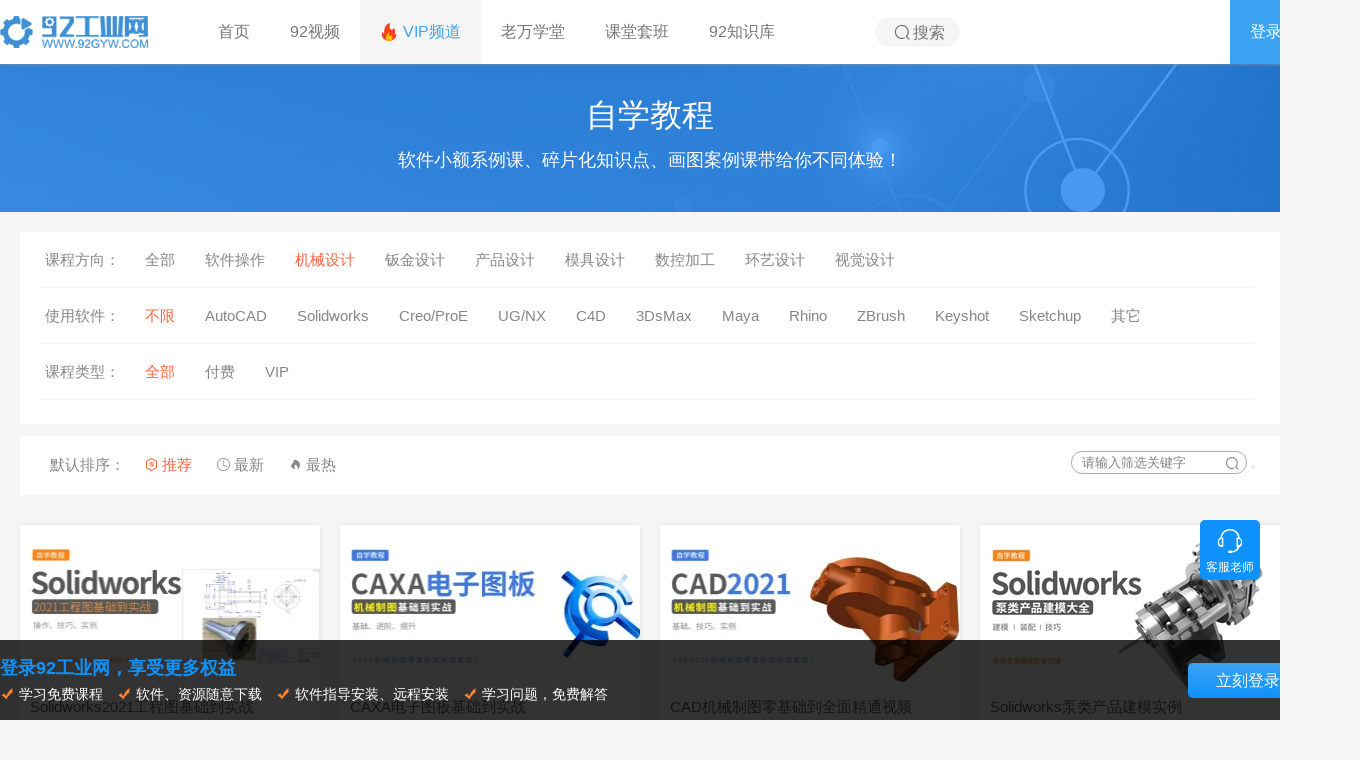

--- FILE ---
content_type: text/html; charset=utf-8
request_url: https://www.92gyw.com/course/list?CollegeId=9
body_size: 7010
content:

<!DOCTYPE html>
<html>
<head>
<meta charset="utf-8">
<meta http-equiv="Content-Type" content="text/html; charset=UTF-8">
<meta name="viewport" content="width=device-width, initial-scale=1.0, minimum-scale=1.0, maximum-scale=1.0, user-scalable=no" />
<meta name="renderer" content="webkit">
<meta name="force-rendering" content="webkit" />
<meta http-equiv="X-UA-Compatible" content="IE=Edge,chrome=1" />
<meta name="keywords" content="CAD教程, Solidworks教程,Proe/Creo教程,UG/NX教程,3Dmax教程,C4D教程,Maya教程,软件入门视频,安装视频,零件建模,机械制图,非标自动化教程,钣金设计教程,焊件管道,产品设计教程,模具设计教程等" />
<meta name="description" content="工业机械设计在线课程培训,海量CAD,Solidworks,Proe/Creo,UG/NX,3Dmax,C4D,Maya等热门工业机械设计软件视频教程学习,每日更新免费Proe/Creo视频教程等,工业设计学习网站,92工业网！" />
<meta name="mobile-page" content="/mobile/course/list?collegeId=9&amp;licenseType=None" />
<title>工业机械设计教程-易学易懂视频教程-92工业网</title>
<script src="/statics/common/js/plugins/pageadapter/pageadapter.js?v=241231.114700"></script><script src="/statics/common/js/plugins/scrollloader/scrollloader.js?v=241231.114700"></script>
<script>(function () {window._scrollLoader =new scrollLoader({selector:'[nt-async-load]' });})();</script>
<script>(function(){window["pagePath"]='/statics/main/course/js/list';})();</script><script src="/statics/common/js/plugins/requirejs/require.min.js?v=241231.114700" data-main="/statics/common/js/main.js?v=241231.114700"></script>
<link rel="stylesheet" href="/statics/main/course/css/list.css?v=241231.114700" />
</head>
<body>
<div class="head">
<div class="wrap">
<div class="logo">
<a href="/">
<img src="/statics/dm/1/img/logo.png" height="80" />
</a>
</div>
<div class="nav">
<ul>
<li>
<a href="/" class="">首页</a>
</li>
<li>
<a href="/shortVideo/list" class="">92视频</a>
</li>
<li class="hot">
<a href="/shortVideo/vipIndex" class="on">VIP频道</a>
</li>
<li>
<a href="/course/professionList" class="">老万学堂</a>
</li>
<li>
<a href="/combo/list" class="">课堂套班</a>
</li>
<li>
<a href="/archive/list" class="">92知识库</a>
</li>
</ul>
<div class="nav_search" v-search-plugins>
<a href="javascript:;" class="search_buttom" v-grip>搜索</a>
<div class="search-box">
<div class="hd">
<ul>
<li><a href="javascript:;" class="on" v-action="/search/course">搜教程</a></li>
<li><a href="javascript:;" v-action="/search/archive">搜技巧</a></li>
</ul>
</div>
<div class="bd">
<div class="frm">
<form action="/search/course" method="get" autocomplete="off">
<input placeholder="请输入搜索的关键词..." name="keywords" />
<button></button>
</form>
</div>
<div class="keywords" v-history>
<a href="javascript:;" class="btn btn-clear" v-clear>清空记录</a>
</div>
</div>
<div class="ft">
<div class="title">为你推荐</div>
<div class="recomm_cont">
<a href="/course/488" class="item">
<div class="img"><img src="//f.92gyw.com/upload/00/07/ef/9b.jpg?x-oss-process=image/resize,mfit,h_135,w_240/format,webp" width="240" height="135" alt="UG画图建模-实战班【万老师主讲】" /></div>
<div class="name">UG画图建模-实战班【万老师主讲】</div>
</a>
<a href="/course/370" class="item">
<div class="img"><img src="//f.92gyw.com/upload/00/07/ef/70.jpg?x-oss-process=image/resize,mfit,h_135,w_240/format,webp" width="240" height="135" alt="CAD画图-速成班【万老师主讲】" /></div>
<div class="name">CAD画图-速成班【万老师主讲】</div>
</a>
<a href="/course/455" class="item">
<div class="img"><img src="//f.92gyw.com/upload/00/07/ef/75.jpg?x-oss-process=image/resize,mfit,h_135,w_240/format,webp" width="240" height="135" alt="Creo,Proe画图-实战班【万老师主讲】" /></div>
<div class="name">Creo,Proe画图-实战班【万老师主讲】</div>
</a>
<a href="/course/372" class="item">
<div class="img"><img src="//f.92gyw.com/upload/00/0e/8a/7d.jpg?x-oss-process=image/resize,mfit,h_135,w_240/format,webp" width="240" height="135" alt="Solidworks画图-实战班【万老师主讲】" /></div>
<div class="name">Solidworks画图-实战班【万老师主讲】</div>
</a>
<a href="/course/1150" class="item">
<div class="img"><img src="//f.92gyw.com/upload/00/09/29/5a.jpg?x-oss-process=image/resize,mfit,h_135,w_240/format,webp" width="240" height="135" alt="Solidworks非标机械自动化设计-实战班" /></div>
<div class="name">Solidworks非标机械自动化设计-实战班</div>
</a>
</div>
</div>
</div>
</div>
</div>
<div class="menu-head"></div>
</div>
</div>
<div class="page-main">
<div class="cont banner banner-a">
<div class="wrap">
<div class="wrap-title">
<h3>自学教程</h3>
<p>软件小额系例课、碎片化知识点、画图案例课带给你不同体验！</p>
</div>
</div>
</div>
<div class="cont pay">
<div class="wrap">
<div class="list">
<dl>
<dt>课程方向：</dt>
<dd>
<ul>
<li>
<a href="/course/list">
全部
</a>
</li>
<li>
<a href="/course/list?CollegeId=8">
软件操作
</a>
</li>
<li>
<a class="all" href="/course/list?CollegeId=9">
机械设计
</a>
</li>
<li>
<a href="/course/list?CollegeId=10">
钣金设计
</a>
</li>
<li>
<a href="/course/list?CollegeId=11">
产品设计
</a>
</li>
<li>
<a href="/course/list?CollegeId=12">
模具设计
</a>
</li>
<li>
<a href="/course/list?CollegeId=13">
数控加工
</a>
</li>
<li>
<a href="/course/list?CollegeId=15">
环艺设计
</a>
</li>
<li>
<a href="/course/list?CollegeId=14">
视觉设计
</a>
</li>
</ul>
</dd>
</dl>
<dl>
<dt>使用软件：</dt>
<dd>
<ul>
<li>
<a class="all" href="/course/list?collegeId=9">
不限
</a>
</li>
<li>
<a href="/course/list?collegeId=9&amp;software=2">
AutoCAD
</a>
</li>
<li>
<a href="/course/list?collegeId=9&amp;software=4">
Solidworks
</a>
</li>
<li>
<a href="/course/list?collegeId=9&amp;software=8">
Creo/ProE
</a>
</li>
<li>
<a href="/course/list?collegeId=9&amp;software=16">
UG/NX
</a>
</li>
<li>
<a href="/course/list?collegeId=9&amp;software=32">
C4D
</a>
</li>
<li>
<a href="/course/list?collegeId=9&amp;software=64">
3DsMax
</a>
</li>
<li>
<a href="/course/list?collegeId=9&amp;software=128">
Maya
</a>
</li>
<li>
<a href="/course/list?collegeId=9&amp;software=256">
Rhino
</a>
</li>
<li>
<a href="/course/list?collegeId=9&amp;software=512">
ZBrush
</a>
</li>
<li>
<a href="/course/list?collegeId=9&amp;software=1024">
Keyshot
</a>
</li>
<li>
<a href="/course/list?collegeId=9&amp;software=1048576">
Sketchup
</a>
</li>
<li>
<a href="/course/list?collegeId=9&amp;software=1073741824">
其它
</a>
</li>
</ul>
</dd>
</dl>
<dl>
<dt>课程类型：</dt>
<dd>
<ul>
<li>
<a class="all" href="/course/list?collegeId=9&amp;software=All">
全部
</a>
</li>
<li>
<a href="/course/list?collegeId=9&amp;software=All&amp;licenseType=3">
付费
</a>
</li>
<li>
<a href="/course/list?collegeId=9&amp;software=All&amp;licenseType=4">
VIP
</a>
</li>
</ul>
</dd>
</dl>
</div>
<div class="sort">
<div class="type">
<span class="name">默认排序：</span>
<div class="detail">
<a href="/course/list?collegeId=9&amp;software=All&amp;licenseType=None" class="first on">推荐</a>
<a href="/course/list?collegeId=9&amp;software=All&amp;licenseType=None&amp;order=1" class="new ">最新</a>
<a href="/course/list?collegeId=9&amp;software=All&amp;licenseType=None&amp;order=2" class="hot ">最热</a>
</div>
</div>
<div class="sousuo">
<form method="get" action="/course/list">
<input placeholder="请输入筛选关键字" name="keywords" value="" />
<button class="btn"></button>
</form>
</div>
</div>
<div class="course">
<div class="item-wrap">
<div class="item" v-activity="null">
<div class="img">
<a href="/course/1483" title="Solidworks2021工程图基础到实战" target="_blank">
<img src="//f.92gyw.com/upload/00/09/8a/64.jpg?x-oss-process=image/resize,mfit,h_168,w_300/format,webp" width="300" height="168" alt="Solidworks2021工程图基础到实战" />
</a>
<div class="limit" v-label></div>
</div>
<div class="title">
<a href="/course/1483" title="Solidworks2021工程图基础到实战" target="_blank">
Solidworks2021工程图基础到实战
</a>
</div>
<div class="detail">
<div class="left">
<span class="type pay">付费</span>
<span class="price">
<span class="new-price">298.00</span>
</span>
</div>
<div class="right">
<span class="collect" data-action="favorite" data-mt="Course" data-mid="1483" data-on-class="on">
<a href="javascript:;" class="collect-mess"><span>收藏</span></a>
</span>
<span class="time">共27课时</span>
</div>
</div>
</div>
<div class="item" v-activity="null">
<div class="img">
<a href="/course/1481" title="CAXA电子图板基础到实战" target="_blank">
<img src="//f.92gyw.com/upload/00/07/d2/88.jpg?x-oss-process=image/resize,mfit,h_168,w_300/format,webp" width="300" height="168" alt="CAXA电子图板基础到实战" />
</a>
<div class="limit" v-label></div>
</div>
<div class="title">
<a href="/course/1481" title="CAXA电子图板基础到实战" target="_blank">
CAXA电子图板基础到实战
</a>
</div>
<div class="detail">
<div class="left">
<span class="type pay">付费</span>
<span class="price">
<span class="new-price">298.00</span>
</span>
</div>
<div class="right">
<span class="collect" data-action="favorite" data-mt="Course" data-mid="1481" data-on-class="on">
<a href="javascript:;" class="collect-mess"><span>收藏</span></a>
</span>
<span class="time">共85课时</span>
</div>
</div>
</div>
<div class="item" v-activity="null">
<div class="img">
<a href="/course/1458" title="CAD机械制图零基础到全面精通视频" target="_blank">
<img src="//f.92gyw.com/upload/00/07/d2/7d.jpg?x-oss-process=image/resize,mfit,h_168,w_300/format,webp" width="300" height="168" alt="CAD机械制图零基础到全面精通视频" />
</a>
<div class="limit" v-label></div>
</div>
<div class="title">
<a href="/course/1458" title="CAD机械制图零基础到全面精通视频" target="_blank">
CAD机械制图零基础到全面精通视频
</a>
</div>
<div class="detail">
<div class="left">
<span class="type pay">付费</span>
<span class="price">
<span class="new-price">199.00</span>
</span>
</div>
<div class="right">
<span class="collect" data-action="favorite" data-mt="Course" data-mid="1458" data-on-class="on">
<a href="javascript:;" class="collect-mess"><span>收藏</span></a>
</span>
<span class="time">共135课时</span>
</div>
</div>
</div>
<div class="item" v-activity="null">
<div class="img">
<a href="/course/1431" title="Solidworks泵类产品建模实例" target="_blank">
<img src="/thumbs/uploads/image/2020/09/19/3500473171/300x168.jpg" width="300" height="168" alt="Solidworks泵类产品建模实例" />
</a>
<div class="limit" v-label></div>
</div>
<div class="title">
<a href="/course/1431" title="Solidworks泵类产品建模实例" target="_blank">
Solidworks泵类产品建模实例
</a>
</div>
<div class="detail">
<div class="left">
<span class="type pay">付费</span>
<span class="price">
<span class="new-price">168.00</span>
</span>
</div>
<div class="right">
<span class="collect" data-action="favorite" data-mt="Course" data-mid="1431" data-on-class="on">
<a href="javascript:;" class="collect-mess"><span>收藏</span></a>
</span>
<span class="time">共92课时</span>
</div>
</div>
</div>
<div class="item" v-activity="null">
<div class="img">
<a href="/course/1427" title="Creo机械零件建模实例" target="_blank">
<img src="/thumbs/uploads/image/2020/09/17/3272741845/300x168.jpg" width="300" height="168" alt="Creo机械零件建模实例" />
</a>
<div class="limit" v-label></div>
</div>
<div class="title">
<a href="/course/1427" title="Creo机械零件建模实例" target="_blank">
Creo机械零件建模实例
</a>
</div>
<div class="detail">
<div class="left">
<span class="type pay">付费</span>
<span class="price">
<span class="new-price">198.00</span>
</span>
</div>
<div class="right">
<span class="collect" data-action="favorite" data-mt="Course" data-mid="1427" data-on-class="on">
<a href="javascript:;" class="collect-mess"><span>收藏</span></a>
</span>
<span class="time">共24课时</span>
</div>
</div>
</div>
<div class="item" v-activity="null">
<div class="img">
<a href="/course/1407" title="UG机械零件建模50例" target="_blank">
<img src="//f.92gyw.com/upload/00/09/8a/28.jpg?x-oss-process=image/resize,mfit,h_168,w_300/format,webp" width="300" height="168" alt="UG机械零件建模50例" />
</a>
<div class="limit" v-label></div>
</div>
<div class="title">
<a href="/course/1407" title="UG机械零件建模50例" target="_blank">
UG机械零件建模50例
</a>
</div>
<div class="detail">
<div class="left">
<span class="type pay">付费</span>
<span class="price">
<span class="new-price">98.00</span>
</span>
</div>
<div class="right">
<span class="collect" data-action="favorite" data-mt="Course" data-mid="1407" data-on-class="on">
<a href="javascript:;" class="collect-mess"><span>收藏</span></a>
</span>
<span class="time">共51课时</span>
</div>
</div>
</div>
<div class="item" v-activity="null">
<div class="img">
<a href="/course/1404" title="Solidworks机械设计项目实例-辊子输送机" target="_blank">
<img src="/thumbs/uploads/image/2021/01/26/5345959384/300x168.jpg" width="300" height="168" alt="Solidworks机械设计项目实例-辊子输送机" />
</a>
<div class="limit" v-label></div>
</div>
<div class="title">
<a href="/course/1404" title="Solidworks机械设计项目实例-辊子输送机" target="_blank">
Solidworks机械设计项目实例-辊子输送机
</a>
</div>
<div class="detail">
<div class="left">
<span class="type pay">付费</span>
<span class="price">
<span class="new-price">198.00</span>
</span>
</div>
<div class="right">
<span class="collect" data-action="favorite" data-mt="Course" data-mid="1404" data-on-class="on">
<a href="javascript:;" class="collect-mess"><span>收藏</span></a>
</span>
<span class="time">共8课时</span>
</div>
</div>
</div>
<div class="item" v-activity="null">
<div class="img">
<a href="/course/1403" title="Solidworks机械设计项目实例-注塑机械手" target="_blank">
<img src="/thumbs/uploads/image/2021/01/26/5335996828/300x168.jpg" width="300" height="168" alt="Solidworks机械设计项目实例-注塑机械手" />
</a>
<div class="limit" v-label></div>
</div>
<div class="title">
<a href="/course/1403" title="Solidworks机械设计项目实例-注塑机械手" target="_blank">
Solidworks机械设计项目实例-注塑机械手
</a>
</div>
<div class="detail">
<div class="left">
<span class="type pay">付费</span>
<span class="price">
<span class="new-price">198.00</span>
</span>
</div>
<div class="right">
<span class="collect" data-action="favorite" data-mt="Course" data-mid="1403" data-on-class="on">
<a href="javascript:;" class="collect-mess"><span>收藏</span></a>
</span>
<span class="time">共12课时</span>
</div>
</div>
</div>
<div class="item" v-activity="null">
<div class="img">
<a href="/course/1401" title="Solidworks机械设计项目实例-吸吊上料机" target="_blank">
<img src="/thumbs/uploads/image/2021/01/26/5331731499/300x168.jpg" width="300" height="168" alt="Solidworks机械设计项目实例-吸吊上料机" />
</a>
<div class="limit" v-label></div>
</div>
<div class="title">
<a href="/course/1401" title="Solidworks机械设计项目实例-吸吊上料机" target="_blank">
Solidworks机械设计项目实例-吸吊上料机
</a>
</div>
<div class="detail">
<div class="left">
<span class="type pay">付费</span>
<span class="price">
<span class="new-price">198.00</span>
</span>
</div>
<div class="right">
<span class="collect" data-action="favorite" data-mt="Course" data-mid="1401" data-on-class="on">
<a href="javascript:;" class="collect-mess"><span>收藏</span></a>
</span>
<span class="time">共13课时</span>
</div>
</div>
</div>
<div class="item" v-activity="null">
<div class="img">
<a href="/course/1400" title="机械设计基础知识之尺寸链应用" target="_blank">
<img src="/thumbs/uploads/image/2021/03/12/4074524078/300x168.jpg" width="300" height="168" alt="机械设计基础知识之尺寸链应用" />
</a>
<div class="limit" v-label></div>
</div>
<div class="title">
<a href="/course/1400" title="机械设计基础知识之尺寸链应用" target="_blank">
机械设计基础知识之尺寸链应用
</a>
</div>
<div class="detail">
<div class="left">
<span class="type vip">VIP免费</span>
<span class="price">
<span class="new-price">29.00</span>
</span>
</div>
<div class="right">
<span class="collect" data-action="favorite" data-mt="Course" data-mid="1400" data-on-class="on">
<a href="javascript:;" class="collect-mess"><span>收藏</span></a>
</span>
<span class="time">共1课时</span>
</div>
</div>
</div>
<div class="item" v-activity="null">
<div class="img">
<a href="/course/1380" title="Solidworks机械项目实例-全自动组装机" target="_blank">
<img src="/thumbs/uploads/image/2021/01/26/5324300699/300x168.jpg" width="300" height="168" alt="Solidworks机械项目实例-全自动组装机" />
</a>
<div class="limit" v-label></div>
</div>
<div class="title">
<a href="/course/1380" title="Solidworks机械项目实例-全自动组装机" target="_blank">
Solidworks机械项目实例-全自动组装机
</a>
</div>
<div class="detail">
<div class="left">
<span class="type pay">付费</span>
<span class="price">
<span class="new-price">398.00</span>
</span>
</div>
<div class="right">
<span class="collect" data-action="favorite" data-mt="Course" data-mid="1380" data-on-class="on">
<a href="javascript:;" class="collect-mess"><span>收藏</span></a>
</span>
<span class="time">共12课时</span>
</div>
</div>
</div>
<div class="item" v-activity="null">
<div class="img">
<a href="/course/1373" title="Solidworks机械设计项目实例-灌墨设备" target="_blank">
<img src="/thumbs/uploads/image/2021/01/26/5354409378/300x168.jpg" width="300" height="168" alt="Solidworks机械设计项目实例-灌墨设备" />
</a>
<div class="limit" v-label></div>
</div>
<div class="title">
<a href="/course/1373" title="Solidworks机械设计项目实例-灌墨设备" target="_blank">
Solidworks机械设计项目实例-灌墨设备
</a>
</div>
<div class="detail">
<div class="left">
<span class="type pay">付费</span>
<span class="price">
<span class="new-price">398.00</span>
</span>
</div>
<div class="right">
<span class="collect" data-action="favorite" data-mt="Course" data-mid="1373" data-on-class="on">
<a href="javascript:;" class="collect-mess"><span>收藏</span></a>
</span>
<span class="time">共10课时</span>
</div>
</div>
</div>
<div class="item" v-activity="null">
<div class="img">
<a href="/course/1347" title="Solidworks机械设计项目实例-贴标机" target="_blank">
<img src="/thumbs/uploads/image/2021/01/26/5358186971/300x168.jpg" width="300" height="168" alt="Solidworks机械设计项目实例-贴标机" />
</a>
<div class="limit" v-label></div>
</div>
<div class="title">
<a href="/course/1347" title="Solidworks机械设计项目实例-贴标机" target="_blank">
Solidworks机械设计项目实例-贴标机
</a>
</div>
<div class="detail">
<div class="left">
<span class="type pay">付费</span>
<span class="price">
<span class="new-price">398.00</span>
</span>
</div>
<div class="right">
<span class="collect" data-action="favorite" data-mt="Course" data-mid="1347" data-on-class="on">
<a href="javascript:;" class="collect-mess"><span>收藏</span></a>
</span>
<span class="time">共16课时</span>
</div>
</div>
</div>
<div class="item" v-activity="null">
<div class="img">
<a href="/course/1346" title="Creo非标机械设计实例-RGV" target="_blank">
<img src="/thumbs/uploads/image/2021/03/10/5003032479/300x168.jpg" width="300" height="168" alt="Creo非标机械设计实例-RGV" />
</a>
<div class="limit" v-label></div>
</div>
<div class="title">
<a href="/course/1346" title="Creo非标机械设计实例-RGV" target="_blank">
Creo非标机械设计实例-RGV
</a>
</div>
<div class="detail">
<div class="left">
<span class="type pay">付费</span>
<span class="price">
<span class="new-price">698.00</span>
</span>
</div>
<div class="right">
<span class="collect" data-action="favorite" data-mt="Course" data-mid="1346" data-on-class="on">
<a href="javascript:;" class="collect-mess"><span>收藏</span></a>
</span>
<span class="time">共50课时</span>
</div>
</div>
</div>
<div class="item" v-activity="null">
<div class="img">
<a href="/course/1344" title="CAD机械制图基础到实战" target="_blank">
<img src="//f.92gyw.com/upload/00/07/d2/d9.jpg?x-oss-process=image/resize,mfit,h_168,w_300/format,webp" width="300" height="168" alt="CAD机械制图基础到实战" />
</a>
<div class="limit" v-label></div>
</div>
<div class="title">
<a href="/course/1344" title="CAD机械制图基础到实战" target="_blank">
CAD机械制图基础到实战
</a>
</div>
<div class="detail">
<div class="left">
<span class="type pay">付费</span>
<span class="price">
<span class="new-price">198.00</span>
</span>
</div>
<div class="right">
<span class="collect" data-action="favorite" data-mt="Course" data-mid="1344" data-on-class="on">
<a href="javascript:;" class="collect-mess"><span>收藏</span></a>
</span>
<span class="time">共31课时</span>
</div>
</div>
</div>
<div class="item" v-activity="null">
<div class="img">
<a href="/course/1310" title="Solidworks建模装配实例---航模发动机" target="_blank">
<img src="/thumbs/uploads/image/2020/09/17/5171285094/300x168.jpg" width="300" height="168" alt="Solidworks建模装配实例---航模发动机" />
</a>
<div class="limit" v-label></div>
</div>
<div class="title">
<a href="/course/1310" title="Solidworks建模装配实例---航模发动机" target="_blank">
Solidworks建模装配实例---航模发动机
</a>
</div>
<div class="detail">
<div class="left">
<span class="type pay">付费</span>
<span class="price">
<span class="new-price">68.00</span>
</span>
</div>
<div class="right">
<span class="collect" data-action="favorite" data-mt="Course" data-mid="1310" data-on-class="on">
<a href="javascript:;" class="collect-mess"><span>收藏</span></a>
</span>
<span class="time">共10课时</span>
</div>
</div>
</div>
<div class="item" v-activity="null">
<div class="img">
<a href="/course/1279" title="Solidworks综合技巧建模实例大全" target="_blank">
<img src="/thumbs/uploads/image/2020/09/28/4197703517/300x168.jpg" width="300" height="168" alt="Solidworks综合技巧建模实例大全" />
</a>
<div class="limit" v-label></div>
</div>
<div class="title">
<a href="/course/1279" title="Solidworks综合技巧建模实例大全" target="_blank">
Solidworks综合技巧建模实例大全
</a>
</div>
<div class="detail">
<div class="left">
<span class="type pay">付费</span>
<span class="price">
<span class="new-price">68.00</span>
</span>
</div>
<div class="right">
<span class="collect" data-action="favorite" data-mt="Course" data-mid="1279" data-on-class="on">
<a href="javascript:;" class="collect-mess"><span>收藏</span></a>
</span>
<span class="time">共32课时</span>
</div>
</div>
</div>
<div class="item" v-activity="null">
<div class="img">
<a href="/course/1254" title="Solidworks建模实例---行车记录仪" target="_blank">
<img src="/thumbs/uploads/image/2020/09/17/5087314312/300x168.jpg" width="300" height="168" alt="Solidworks建模实例---行车记录仪" />
</a>
<div class="limit" v-label></div>
</div>
<div class="title">
<a href="/course/1254" title="Solidworks建模实例---行车记录仪" target="_blank">
Solidworks建模实例---行车记录仪
</a>
</div>
<div class="detail">
<div class="left">
<span class="type pay">付费</span>
<span class="price">
<span class="new-price">29.90</span>
</span>
</div>
<div class="right">
<span class="collect" data-action="favorite" data-mt="Course" data-mid="1254" data-on-class="on">
<a href="javascript:;" class="collect-mess"><span>收藏</span></a>
</span>
<span class="time">共7课时</span>
</div>
</div>
</div>
<div class="item" v-activity="null">
<div class="img">
<a href="/course/1244" title="Solidworks曲面建模实例---鼠标" target="_blank">
<img src="/thumbs/uploads/image/2020/09/29/3757496830/300x168.jpg" width="300" height="168" alt="Solidworks曲面建模实例---鼠标" />
</a>
<div class="limit" v-label></div>
</div>
<div class="title">
<a href="/course/1244" title="Solidworks曲面建模实例---鼠标" target="_blank">
Solidworks曲面建模实例---鼠标
</a>
</div>
<div class="detail">
<div class="left">
<span class="type pay">付费</span>
<span class="price">
<span class="new-price">9.90</span>
</span>
</div>
<div class="right">
<span class="collect" data-action="favorite" data-mt="Course" data-mid="1244" data-on-class="on">
<a href="javascript:;" class="collect-mess"><span>收藏</span></a>
</span>
<span class="time">共4课时</span>
</div>
</div>
</div>
<div class="item" v-activity="null">
<div class="img">
<a href="/course/1242" title="Solidworks建模实例---手机夹子" target="_blank">
<img src="/thumbs/uploads/image/2020/09/17/5093523522/300x168.jpg" width="300" height="168" alt="Solidworks建模实例---手机夹子" />
</a>
<div class="limit" v-label></div>
</div>
<div class="title">
<a href="/course/1242" title="Solidworks建模实例---手机夹子" target="_blank">
Solidworks建模实例---手机夹子
</a>
</div>
<div class="detail">
<div class="left">
<span class="type pay">付费</span>
<span class="price">
<span class="new-price">68.00</span>
</span>
</div>
<div class="right">
<span class="collect" data-action="favorite" data-mt="Course" data-mid="1242" data-on-class="on">
<a href="javascript:;" class="collect-mess"><span>收藏</span></a>
</span>
<span class="time">共4课时</span>
</div>
</div>
</div>
</div>
<div class="page">
<ul>
<li class="on">
<a href="javascript:;">1</a>
</li>
<li>
<a v-page="1" href="/course/list?pn=1&amp;CollegeId=9">2</a>
</li>
<li>
<a v-page="2" href="/course/list?pn=2&amp;CollegeId=9">3</a>
</li>
<li>
<a v-page="3" href="/course/list?pn=3&amp;CollegeId=9">4</a>
</li>
<li>
<a v-page="4" href="/course/list?pn=4&amp;CollegeId=9">5</a>
</li>
<li class="next">
<a v-page="1" href="/course/list?pn=1&amp;CollegeId=9"></a>
</li>
</ul>
</div>
</div>
</div>
</div>
</div>
<div class="buttom">
<div class="wrap">
<div class="cond">
<div class="logo">
<img src="/statics/dm/1/img/logo-white.png" />
</div>
<div class="contant under">
<div class="title"><h3>了解92工业网</h3></div>
<div class="main">
<ul>
<li><a href="/about/1">关于我们</a></li>
<li><a href="/course/freeList">自学课程</a></li>
<li><a href="/course/list">班级课程</a></li>
<li><a href="/combo/list">精选套餐</a></li>
</ul>
</div>
</div>
<div class="contant server">
<div class="title"><h3>支持与服务</h3></div>
<div class="main">
<ul>
<li><a href="/about/1" title="关于我们" target="_blank">关于我们</a></li>
<li><a href="/about/4" title="版权声明" target="_blank">版权声明</a></li>
<li><a href="/about/2" title="注册用户服务协议" target="_blank">注册用户服务协议</a></li>
<li><a href="/about/5" title="付费课程服务协议" target="_blank">付费课程服务协议</a></li>
<li><a href="/about/398" title="视频会员服务协议" target="_blank">视频会员服务协议</a></li>
<li><a href="/about/contact" title="联系我们" target="_blank">联系我们</a></li>
<li><a href="/about/feedback" title="意见反馈" target="_blank">意见反馈</a></li>
</ul>
</div>
</div>
<div class="wechat">
<div class="img">
<img src="/statics/dm/1/img/wechat-service-qrcode.jpg" alt="微信扫码" />
</div>
<div class="name">92工业网官方微信公众号</div>
</div>
</div>
</div>
<div class="copy-right">
<span>&copy; 2014-2026 深圳云艺帆教育科技有限公司 版权所有</span>
<a href="/statics/main/common/img/icp-92gyw.jpg" target="_blank">电信增值业务许可证：粤B2-20201033</a>
<a href="/statics/main/common/img/gd-92gyw.jpg" target="_blank">广播电视节目制作许可证：(粤)字第04117号</a>
</div>
</div>
<div class="beian">
<div class="item">
<a href="https://szcert.ebs.org.cn/60949597-a021-450a-8d0d-f62631ce567d" target="_blank" rel="nofollow" title="工商网监已备案">
<span>工商网监<br />电子标识</span>
</a>
</div>
<div class="item">
<a href="https://www.szcredit.org.cn/XY2.OutSide/gspt/newGSPTDetail3.aspx?ID=fb82c0ffea8645109c239898f097d5e8" target="_blank" rel="nofollow" title="经营性网站备案信息">
<span>经营性网站<br />备案信息</span>
</a>
</div>
<div class="item">
<a href="http://www.12377.cn" target="_blank" rel="nofollow" title="不良信息举报中心">
<span>不良信息<br />举报中心</span>
</a>
</div>
<div class="item">
<a href="http://report.12377.cn:13225/toreportinputNormal_anis.do" target="_blank" rel="nofollow" title="网上有害信息举报专区">
<span>网上有害信息<br />举报专区</span>
</a>
</div>
<div class="item">
<a href="http://www.beian.gov.cn/portal/registerSystemInfo?recordcode=44030402003013" target="_blank" rel="nofollow" title="粤公网安备 44030402003013号">
<span>粤公网安备<br />44030402003013号</span>
</a>
</div>
<div class="item icp-item">
<a href="http://beian.miit.gov.cn" target="_blank" rel="nofollow" title="粤ICP备 13068594号-5">
<span>粤ICP备 13068594号-5</span>
</a>
</div>
</div>
<div class="login-tips-fixed">
<div class="wrap">
<div class="text">
<div class="title">登录92工业网，享受更多权益</div>
<div class="list">
<ul>
<li>学习免费课程</li>
<li>软件、资源随意下载</li>
<li>软件指导安装、远程安装</li>
<li>学习问题，免费解答</li>
</ul>
</div>
</div>
<div class="btns">
<a href="javascript:;" class="btn" v-login>立刻登录</a>
<a href="javascript:;" class="btn-close" v-close></a>
</div>
</div>
</div>
<div class="base-fixed">
<ul>
<li style="display:none;"></li>
<li class="mobile-item">
<a href="javascript:;">手机学习</a>
<ul style="padding-top:15px;">
<li><img src="/statics/main/common/img/wechat-app.jpg" alt="微信扫码"></li>
<li><a href="javascript:;">使用小程序学习</a></li>
</ul>
</li>
<li class="course-item">
<a href="/course/professionList">92课堂</a>
</li>
<li class="video-item">
<a href="/shortVideo/list">92视频</a>
</li>
<li class="vip-item">
<a href="/shortVideo/vipIndex">VIP频道</a>
</li>
<li class="top-item">
<a href="javascript:;" v-action="top">返回顶部</a>
</li>
</ul>
</div>
</body>
</html>


--- FILE ---
content_type: text/html; charset=utf-8
request_url: https://www.92gyw.com/public/userMenu?_=1769274501
body_size: 202
content:

<ul>
<li class="login"><a href="javascript:;" class="btn-open-login">登录</a></li>
<li><a href="javascript:;" class="btn-open-register">注册</a></li>
</ul>
<div style="display:none" data-member-220515></div>
<div style="display:none" data-service-220515>{&quot;PublicService&quot;:true,&quot;Id&quot;:60831,&quot;Name&quot;:&quot;小柔&quot;,&quot;QQ&quot;:&quot;2773303967&quot;,&quot;Mobile&quot;:&quot;15820930501&quot;,&quot;ChatName&quot;:&quot;课程主讲-万老师&quot;,&quot;ChatQRCode&quot;:&quot;//f.92gyw.com/upload/00/11/da/73.png?x-oss-process=image/resize,mfit,h_140,w_140/format,webp&quot;}</div>

--- FILE ---
content_type: text/css
request_url: https://www.92gyw.com/statics/main/course/css/list.css?v=241231.114700
body_size: 41473
content:
@charset "utf-8";.menu-body{display:none;position:absolute;z-index:10;background:#fff;right:0;max-width:330px;padding:20px;border-bottom-left-radius:10px;border-bottom-right-radius:10px;box-shadow:0 0 5px rgba(0,0,0,.2)}.menu-body:before{content:'';transform:rotate(45deg);position:absolute;right:30px;top:-5px;width:20px;height:20px;z-index:100;background:#fff}.menu-body>.user-info{display:flex}.menu-body>.user-info>.face{margin-right:15px}.menu-body>.user-info>.face>a{display:block}.menu-body>.user-info>.face>a>img{width:64px;height:64px;border-radius:32px}.menu-body>.user-info>.info{flex:1;width:330px}.menu-body>.user-info>.info>a{display:block;line-height:32px;font-size:16px;color:#333;position:relative}.menu-body>.user-info>.info>a:after{content:"";display:inline-block;width:29px;height:13px;background:url(../../common/img/icon-novip.png)}.menu-body>.user-info>.info>a>em{position:absolute;right:0;top:0;display:block;font-size:12px}.menu-body>.user-info>.info>.vip-tips{color:#93999f;position:relative}.menu-body>.user-info>.info>.vip-tips>a{background:linear-gradient(135deg,#f5c989 0,#bd864c 100%);color:#fff;display:block;position:absolute;right:0;top:0;border-radius:3px;font-size:12px;width:70px;line-height:20px;text-align:center}.menu-body>.user-info>.info.vip>a:after{background:url(../../common/img/icon-vip.png)}.menu-body>.user-info>.info.svip>a:after{background:url(../../common/img/icon-svip.png)}.menu-body>.user-center{margin-top:20px}.menu-body>.user-center>ul{display:flex;flex-direction:row;flex-wrap:wrap;justify-content:space-between}.menu-body>.user-center>ul>li{width:160px;height:40px;margin-bottom:10px}.menu-body>.user-center>ul>li>a{display:block;background:#f8fafc;color:#34495e;text-align:center;font-size:15px;line-height:40px;border-radius:5px;position:relative}.menu-body>.user-center>ul>li>a:hover{background:#d9dde1}.menu-body>.user-center>ul>li>a:before{font-weight:700;font-family:iconfont;width:30px;display:inline-block}.menu-body>.user-center>ul>li>.course:before{content:'\fa57'}.menu-body>.user-center>ul>li>.message:before{content:'\fa90'}.menu-body>.user-center>ul>li>.favorite:before{content:'\fa97'}.menu-body>.user-center>ul>li>.setting:before{content:'\fa4c'}.menu-body>.user-center>ul>li>.teacher:before{content:'\fa7a'}.menu-body>.user-center>ul>li>.admin:before{content:'\fa2b'}.menu-body>.user-center>ul>li>.service:before{content:'\fa5d'}.menu-body>.user-center>ul>li>.message:after{content:attr(message-count);display:block;background:#f01414;color:#fff;font-size:9px;line-height:14px;border-radius:6px 6px 6px 0;padding:0 5px;position:absolute;top:12px;left:130px}.menu-body>.user-center>ul>li>.message[message-count="0"]:after{display:none}.menu-body>.history{padding:10px 0;border-bottom:solid 1px #eee}.menu-body>.history>a{display:block;position:relative;color:#787d82;line-height:25px}.menu-body>.history>a>.course-name{display:block;font-weight:700;overflow:hidden;text-overflow:ellipsis;white-space:nowrap}.menu-body>.history>a>.course-name:before{content:'\fa71';font-family:iconfont;display:inline-block;width:25px;text-align:center}.menu-body>.history>a>.lesson-name{display:inline-block;overflow:hidden;text-overflow:ellipsis;width:80%;white-space:nowrap;padding-left:2em}.menu-body>.history>a>.btn{display:block;position:absolute;right:0;bottom:8px;color:#00b43c}.menu-body>.ft{margin-top:15px}.menu-body>.ft>a{color:#93999f}.menu-body>.ft>a:hover{color:#333}.menu-body>.ft>.btn-service{margin-right:141px;display:inline-block;color:#ce7c04}.menu-body>.ft>.btn-service:hover{color:#de1f00}.menu-body>.ft>.btn-service:before{display:inline-block;content:'\fa18';font-size:24px;position:relative;top:3px;font-family:iconfont;animation:service-tips ease-in-out .3s infinite}@keyframes service-tips{0%{transform:scale(1)}50%{transform:scale(.95)}80%{transform:scale(1.05)}}@font-face{font-family:logofont;font-display:swap;src:url(//at.alicdn.com/t/webfont_yazfav9zidq.eot);src:url(//at.alicdn.com/t/webfont_yazfav9zidq.eot?#iefix) format('embedded-opentype'),url(//at.alicdn.com/t/webfont_yazfav9zidq.woff2) format('woff2'),url(//at.alicdn.com/t/webfont_yazfav9zidq.woff) format('woff'),url(//at.alicdn.com/t/webfont_yazfav9zidq.ttf) format('truetype'),url(//at.alicdn.com/t/webfont_yazfav9zidq.svg#庞门正道标题体2) format('svg')}@font-face{font-family:iconfont;src:url(//at.alicdn.com/t/font_1768895_fzmceohlpq.woff2?t=1648696386240) format('woff2'),url(//at.alicdn.com/t/font_1768895_fzmceohlpq.woff?t=1648696386240) format('woff'),url(//at.alicdn.com/t/font_1768895_fzmceohlpq.ttf?t=1648696386240) format('truetype')}@font-face{font-family:iconfont;src:url(//at.alicdn.com/t/c/font_1545093_5svy8gyf2hf.woff2?t=1682495885630) format('woff2'),url(//at.alicdn.com/t/c/font_1545093_5svy8gyf2hf.woff?t=1682495885630) format('woff'),url(//at.alicdn.com/t/c/font_1545093_5svy8gyf2hf.ttf?t=1682495885630) format('truetype')}body,button,dd,dl,dt,h1,h2,h3,h4,h5,h6,html,input,li,p,ul{margin:0;padding:0}h1,h2,h3,h4,h5,h6{font-weight:400}a,button,input,select,textarea{outline:0}ol,ul{list-style:none}a{color:#34495e;text-decoration:none}a:hover{color:#3498db;text-decoration:none}em,i{font-style:normal}img{border:0;vertical-align:middle}body,button,input,pre,select,textarea{font-family:"Helvetica Neue",Helvetica,"PingFang SC","Hiragino Sans GB","Microsoft YaHei","微软雅黑",Arial,sans-serif}body{background:#f5f5f5;font-size:14px;min-width:1300px}button{cursor:pointer;font-family:"Microsoft YaHei",arial}.clearfix:after{content:'';display:block;height:0;overflow:hidden;clear:both}.rmb:before{display:inline-block;position:relative;content:'\ffe5';transform:scale(.7);vertical-align:middle}.gongji{filter:grayscale(100%);filter:gray}.page-main>.banner{background:url(../../common/img/top-bg.jpg) no-repeat;padding:0 0 50px}.page-main>.banner-a{padding:0}.page-main>.banner>.wrap{width:1200px;margin:0 auto;padding:30px 0 40px 0}.page-main>.banner>.wrap>.wrap-title{color:#fff;text-align:center}.page-main>.banner>.wrap>.wrap-title>h3{font-size:32px;margin-bottom:10px}.page-main>.banner>.wrap>.wrap-title>p{font-size:18px}body.ie-tips-show{padding-top:60px}.ie-tips{background:#ffc;text-align:center;font-size:18px;line-height:60px;color:red;position:fixed;border-bottom:solid 1px #ccc;left:0;right:0;top:0;z-index:1000000}.header{background:#34495e}.header>.wrap{width:1600px;height:80px;position:relative;margin:0 auto}.header>.wrap:after{content:"";display:block;height:0;overflow:hidden;clear:both}.header>.wrap>.logo{display:block;float:left;position:relative;font-family:logofont}.header>.wrap>.logo>a{display:block;color:#fff;width:220px;height:80px;padding:15px 15px 15px 65px;box-sizing:border-box}.header>.wrap>.logo>a:before{font-family:iconfont;content:"\faff";display:inline-block;position:absolute;font-size:48px;top:15px;left:6px}.header>.wrap>.logo>a>span{font-size:32px;display:block;text-align:center;letter-spacing:1px}.header>.wrap>.logo>a>span:nth-child(2){font-size:12px;letter-spacing:3px}.header>.wrap>.nav{display:block;float:left;margin-left:30px;height:80px}.header>.wrap>.nav>ul:after{content:"";display:block;height:0;overflow:hidden;clear:both}.header>.wrap>.nav>ul{display:block}.header>.wrap>.nav>ul>li{line-height:80px;width:100px;float:left;position:relative}.header>.wrap>.nav>ul>li>a{display:block;font-size:16px;color:#fff;text-align:center}.header>.wrap>.nav>ul>li.on>a,.header>.wrap>.nav>ul>li:hover>a{background:#2c3e50}.header>.wrap>.nav>ul>li>.pop{display:none;position:absolute;left:0;z-index:10;background:#fff;box-shadow:0 0 3px #34495e;line-height:1.618em;border-bottom-left-radius:5px;border-bottom-right-radius:5px}.header>.wrap>.nav>ul>li:hover>.pop{display:block}.header>.wrap>.nav>ul>li>.pop-course{width:560px;padding:30px}.header>.wrap>.nav>ul>li>.pop-course>.hd{border-radius:5px;border:solid 1px #eee;text-align:center}.header>.wrap>.nav>ul>li>.pop-course>.hd>ul>li{display:inline-block;margin:0 30px}.header>.wrap>.nav>ul>li>.pop-course>.hd>ul>li>a{line-height:35px;color:#21b964}.header>.wrap>.nav>ul>li>.pop-course>.bd>h3{font-size:15px;font-weight:700;line-height:40px;margin-top:15px}.header>.wrap>.nav>ul>li>.pop-course>.bd>ul:after{content:"";display:block;height:0;overflow:hidden;clear:both}.header>.wrap>.nav>ul>li>.pop-course>.bd>ul>li{display:block;border-radius:5px;border:solid 1px #eee;width:180px;float:left;margin-right:10px;margin-bottom:10px;padding:10px;box-sizing:border-box}.header>.wrap>.nav>ul>li>.pop-course>.bd>ul>li:nth-child(3n){margin-right:0}.header>.wrap>.nav>ul>li>.pop-course>.bd>ul>li>a{display:block}.header>.wrap>.nav>ul>li>.pop-course>.bd>ul>li>span{display:block;font-size:12px;color:#999}.header>.wrap>.nav>ul>li>.pop-course>.bd>ul>li>span>em{color:#fc583d}.header>.wrap>.nav>ul>li>.pop-profession{width:450px;padding:30px}.header>.wrap>.nav>ul>li>.pop-profession>.hd{margin-bottom:20px;font-size:15px;color:#d24243}.header>.wrap>.nav>ul>li>.pop-profession>.bd:after{content:"";display:block;height:0;overflow:hidden;clear:both}.header>.wrap>.nav>ul>li>.pop-profession>.bd>.sc{width:360px;float:left;border-right:solid 1px #ccc;margin-right:30px}.header>.wrap>.nav>ul>li>.pop-profession>.bd>.sc:after{content:"";display:block;height:0;overflow:hidden;clear:both}.header>.wrap>.nav>ul>li>.pop-profession>.bd>.sc>li{display:block;float:left;margin-right:10px;margin-bottom:10px}.header>.wrap>.nav>ul>li>.pop-profession>.bd>.sc>li>a{display:block;text-align:center}.header>.wrap>.nav>ul>li>.pop-profession>.bd>.sc>li>a>img{display:block;width:160px;height:90px}.header>.wrap>.nav>ul>li>.pop-profession>.bd>.sz{float:left}.header>.wrap>.nav>ul>li>.pop-profession>.bd>.sz>li{line-height:45px}.header>.wrap>.nav>ul>li>.pop-resource{width:820px;padding:20px;line-height:2em}.header>.wrap>.nav>ul>li>.pop-resource:after{content:"";display:block;height:0;overflow:hidden;clear:both}.header>.wrap>.nav>ul>li>.pop-resource>.hd{float:left;width:120px;text-align:center;line-height:40px}.header>.wrap>.nav>ul>li>.pop-resource>.hd>ul{margin-top:10px}.header>.wrap>.nav>ul>li>.pop-resource>.hd>ul>li{cursor:pointer;color:#999}.header>.wrap>.nav>ul>li>.pop-resource>.hd>ul>li.on{background:#fff;border-top-left-radius:5px;border-bottom-left-radius:5px;border:solid 1px #eee;position:relative;left:1px;border-right:none;color:#3498db;font-weight:700}.header>.wrap>.nav>ul>li>.pop-resource>.bd{float:left;width:700px;padding:20px;background:#fff;min-height:305px;border-left:solid 1px #eee;box-sizing:border-box}.header>.wrap>.nav>ul>li>.pop-resource>.bd>ul>li{display:none}.header>.wrap>.nav>ul>li>.pop-resource>.bd>ul>li>dl{margin-bottom:15px}.header>.wrap>.nav>ul>li>.pop-resource>.bd>ul>li>dl:last-child{margin-bottom:0}.header>.wrap>.nav>ul>li>.pop-resource>.bd>ul>li>dl:after{content:"";display:block;height:0;overflow:hidden;clear:both}.header>.wrap>.nav>ul>li>.pop-resource>.bd>ul>li>dl>dt{float:left;width:120px;text-align:right;overflow:hidden;text-overflow:ellipsis}.header>.wrap>.nav>ul>li>.pop-resource>.bd>ul>li>dl>dt>a{font-weight:700;white-space:nowrap}.header>.wrap>.nav>ul>li>.pop-resource>.bd>ul>li>dl>dd{margin-left:5px;float:left;width:500px}.header>.wrap>.nav>ul>li>.pop-resource>.bd>ul>li>dl>dd>a{white-space:nowrap}.header>.wrap>.nav>ul>li>.pop-resource>.bd>ul>li>dl>dd>a:after{content:'/';margin:0 5px;color:#999}.header>.wrap>.nav>ul>li>.pop-resource>.bd>ul>li>dl>dd>a:last-child:after{content:''}.header>.wrap>.nav>ul>li>.pop-archive{padding:20px;line-height:2em}.header>.wrap>.nav>ul>li>.pop-archive>.bd{width:600px;background:#fff;box-sizing:border-box}.header>.wrap>.nav>ul>li>.pop-archive>.bd>dl{margin-bottom:15px}.header>.wrap>.nav>ul>li>.pop-archive>.bd>dl:last-child{margin-bottom:0}.header>.wrap>.nav>ul>li>.pop-archive>.bd>dl:after{content:"";display:block;height:0;overflow:hidden;clear:both}.header>.wrap>.nav>ul>li>.pop-archive>.bd>dl>dt{float:left;width:90px;text-align:right;overflow:hidden;text-overflow:ellipsis}.header>.wrap>.nav>ul>li>.pop-archive>.bd>dl>dt>a{font-weight:700;white-space:nowrap}.header>.wrap>.nav>ul>li>.pop-archive>.bd>dl>dd{margin-left:5px;float:left;width:500px}.header>.wrap>.nav>ul>li>.pop-archive>.bd>dl>dd>a{white-space:nowrap}.header>.wrap>.nav>ul>li>.pop-archive>.bd>dl>dd>a:after{content:'/';margin:0 5px;color:#999}.header>.wrap>.nav>ul>li>.pop-archive>.bd>dl>dd>a:last-child:after{content:''}.header>.wrap>.tools-bar{display:block;height:80px;position:absolute;right:0;top:0;padding-right:120px}.header>.wrap>.tools-bar:after{content:"";display:block;height:0;overflow:hidden;clear:both}.header>.wrap>.tools-bar>.form{float:left;margin-top:15px;padding:0;background:0 0}.header>.wrap>.tools-bar>.form>form{border-radius:20px;position:relative}.header>.wrap>.tools-bar>.form>form:after{content:"";display:block;height:0;overflow:hidden;clear:both}.header>.wrap>.tools-bar>.form>form>.drop{float:left;width:110px;text-align:center}.header>.wrap>.tools-bar>.form>form>.drop>label{display:block;height:30px;line-height:30px;background:#fff;border-top-left-radius:15px;border-bottom-left-radius:15px}.header>.wrap>.tools-bar>.form>form>.drop>label:after{font-family:iconfont;content:'\fa28';margin-left:5px}.header>.wrap>.tools-bar>.form>form>.drop>ul{display:none;position:absolute;left:0;z-index:20000;background:#fff;box-shadow:0 0 5px #999;width:110px;border-radius:5px;overflow:hidden}.header>.wrap>.tools-bar>.form>form>.drop>ul>li{line-height:30px;cursor:pointer}.header>.wrap>.tools-bar>.form>form>.drop>ul>li:hover{background:#eee}.header>.wrap>.tools-bar>.form>form>.drop:hover>ul{display:block}.header>.wrap>.tools-bar>.form>form>input{display:block;float:left;width:200px;height:30px;line-height:30px;border:none;outline:0;font-size:14px}.header>.wrap>.tools-bar>.form>form>button{display:block;float:left;width:80px;height:30px;line-height:30px;border:none;outline:0;font-size:14px;background:#3498db;color:#fff;border-top-right-radius:15px;border-bottom-right-radius:15px}.header>.wrap>.tools-bar>.form>form>button:before{content:'\fa36';font-family:iconfont;font-size:20px;vertical-align:-3px;margin-right:5px}.header>.wrap>.tools-bar>.form>form>button:hover{background:#2980b9}.header>.wrap>.tools-bar>.form>.hot{font-size:12px;margin-top:10px;color:#eee}.header>.wrap>.tools-bar>.form>.hot>ul{display:inline-block}.header>.wrap>.tools-bar>.form>.hot>ul>li{display:inline-block}.header>.wrap>.tools-bar>.form>.hot>ul>li>a{color:#aaa;margin-right:10px}.header>.wrap>.tools-bar>.form>.hot>ul>li>a:hover{color:#fff}.header>.wrap>.tools-bar>.vip-btns{float:left;width:150px;text-align:center;right:150px;top:0;line-height:80px}.header>.wrap>.tools-bar>.vip-btns>a{font-size:16px;color:#ffc800}.header>.wrap>.tools-bar>.vip-btns>a:before{content:'\fa1e';font-family:iconfont;font-size:18px;margin-right:5px}.header>.wrap>.tools-bar>.vip-btns>a:hover{color:#ffc800}@media(max-width:1366px){body{min-width:1300px}.header>.wrap{width:1300px;padding:0 20px;box-sizing:border-box}.header>.wrap>.nav>ul>li{width:90px;height:40px;line-height:40px}.header>.wrap>.nav>ul>li>a{font-size:14px;font-weight:700}.header>.wrap>.tools-bar{left:270px;top:40px}.header>.wrap>.tools-bar>.form{margin-top:5px;padding:0;background:0 0}.header>.wrap>.tools-bar>.form:after{display:block;content:'';height:0;overflow:hidden;clear:both}.header>.wrap>.tools-bar>.form>form{float:left;display:block}.header>.wrap>.tools-bar>.form>form>.drop>label{border-top-left-radius:5px;border-bottom-left-radius:5px}.header>.wrap>.tools-bar>.form>form>button{border-top-right-radius:5px;border-bottom-right-radius:5px}.header>.wrap>.tools-bar>.form>form>input{width:200px}.header>.wrap>.tools-bar>.form>.hot{float:left;display:block;margin-top:7px;margin-left:10px}.header>.wrap>.tools-bar>.vip-btns{margin-top:-96px;margin-left:705px}.header>.wrap>.tools-bar>.vip-btns>a{font-size:14px}.header>.wrap>.tools-bar>.vip-btns>a:before{font-size:16px}.header>.wrap>.tools-bar>.user-menu{top:-40px!important}.base-fixed{display:none}}.container{margin:0 auto}.container>.wrap{width:1260px;margin:0 auto;box-sizing:border-box}.container>.wrap>.breadcrumb{padding:20px 0}.breadcrumb>ul>li{display:inline-block}.breadcrumb>ul>li.home>a:before{font-family:iconfont;content:'\fa51';margin-right:3px}.breadcrumb>ul>li:after{font-family:iconfont;content:'\fa22';margin:0 5px;font-size:12px;color:#999}.breadcrumb>ul>li:last-child:after{display:none}.droplist{position:relative}.droplist:after{font-family:iconfont;content:'\fa28'}.droplist>ul{display:none;position:absolute;background:#fff;box-shadow:0 0 4px 1px #ccc;padding:10px;line-height:25px;border-radius:5px}.droplist:hover>ul{display:block}.header>.wrap>.tools-bar>.user-menu{position:absolute;right:0;top:0}.user-menu>.login{line-height:80px}.user-menu>.login>ul{font-size:0}.user-menu>.login>ul:after{content:"";display:block;height:0;overflow:hidden;clear:both}.user-menu>.login>ul>li{display:inline-block;font-size:16px}.user-menu>.login>ul>li:after{content:'';display:inline-block;background:#fff;margin:0 10px;width:2px;height:14px;vertical-align:-2px}.user-menu>.login>ul>li:last-child:after{display:none}.user-menu>.login>ul>li>a{color:#fff}.user-menu>.user>.menu-head>a{display:block;width:80px;height:80px;overflow:hidden;position:relative;margin:0 0 0 auto}.user-menu>.user>.menu-head>a>img{display:block;margin:20px auto;width:40px;height:40px;box-sizing:border-box;border-radius:20px;border:solid 1px transparent}.user-menu>.user>.menu-head>a[message-count]:after{content:attr(message-count);display:block;background:#f01414;color:#fff;font-size:9px;line-height:18px;min-width:18px;border-radius:9px;position:absolute;top:5px;left:50%;text-align:center;margin-left:10px}.user-menu>.user>.menu-head>a[message-count="0"]:after{display:none}.user-menu>.user.vip>.menu-head>a>img{box-shadow:0 0 3px 3px #f39c12;margin-top:13px}.user-menu>.user.vip>.menu-head>a>.vip{position:absolute;background:#f39c12;width:40px;height:15px;line-height:15px;color:#fff;padding:0 8px;border-radius:5px;font-size:12px;bottom:13px;left:50%;margin-left:-20px;box-sizing:border-box;text-align:center}.user-menu>.user:hover>.menu-body{display:block}.footer{background:#232426}.footer>.wrap{padding:30px 0 0 0;width:1260px;margin:0 auto;text-align:center}.footer>.wrap:after{content:"";display:block;height:0;overflow:hidden;clear:both}.footer>.wrap>.about-nav>ul>li{display:inline-block;padding:0 15px;border-right:solid 1px #ccc}.footer>.wrap>.about-nav>ul>li:last-child{border-right:none}.footer>.wrap>.about-nav>ul>li>a{color:#ccc;font-size:14px}.footer>.wrap>.about-nav>ul>li>a:hover{color:#fff}.footer>.wrap>.copy-right{color:#999;margin:15px 0;font-size:13px}.beian{text-align:center;line-height:18px;padding:15px 0;background:#232426}.beian>.item{display:inline-block;padding:0 20px 0 5px;position:relative}.beian>.item:after{content:"";position:absolute;right:0;top:0;bottom:0;border-right:solid 1px #999}.beian>.item:last-child:after{display:none}.beian>.item>a{display:inline-block;color:#999;text-decoration:none;font-size:12px}.beian>.item>a:hover{color:#ccc}.beian>.item>a:before{content:"";display:inline-block;vertical-align:middle;width:36px;height:36px;background:url([data-uri]) no-repeat -2px 4px}.beian>.item>a>span{display:inline-block;vertical-align:middle}.beian>.icp-item>a>span{width:80px}.beian>.item:nth-child(1)>a:before{background-position-x:-137px}.beian>.item:nth-child(2)>a:before{background-position-x:-2px}.beian>.item:nth-child(3)>a:before{background-position-x:-182px}.beian>.item:nth-child(4)>a:before{background-position-x:-92px}.beian>.item:nth-child(5)>a:before{background-position-x:-47px}.beian>.item:nth-child(6)>a:before{background-position-x:-2px}.shared>dd>a{display:inline-block;margin-right:5px}.shared>dd>a:before{font-family:iconfont;font-size:24px}.shared>dd>.qq:before{content:'\fa42';color:#3498db}.shared>dd>.qq:hover:before{color:#2980b9}.shared>dd>.qz:before{content:'\fa48';color:#1abc9c}.shared>dd>.qz:hover:before{color:#16a085}.shared>dd>.wx:before{content:'\fa50';color:#2ecc71}.shared>dd>.wx:hover:before{color:#27ae60}.shared>dd>.wb:before{content:'\fa49';color:#e74c3c}.shared>dd>.wb:hover:before{color:#c0392b}.shared>dd>.db:before{content:'\fa47';color:#27ae60}.shared>dd>.db:hover:before{color:#2ecc71}.page{margin:20px auto;text-align:center}.page>ul>li{display:inline-block;margin:0 5px;vertical-align:top;border-radius:2px;overflow:hidden}.page>ul>li>a{display:block;width:30px;height:30px;line-height:30px;font-size:14px;background:#fff;color:#666}.page>ul>li>a:before{font-family:iconfont;display:inline-block}.page>ul>li>a:hover{background:#3498db;color:#fff;border:none}.page>ul>li.on>a{background:#3498db;color:#fff}.page>ul>li.prev>a:before{content:'\fa22';transform:rotateY(180deg)}.page>ul>li.next>a:before{content:'\fa22'}.page>ul>li.first>a:before{content:'\fa09'}.page>ul>li.last>a:before{content:'\fa09';transform:rotateY(180deg)}.page>ul>li.empty:after,.page>ul>li.empty:before{display:none}.page>ul>li.empty>a:before{content:'...'}.page>ul>li.empty>a{background:0 0;cursor:default;color:#666}.pop-fixed-ad{position:fixed;left:0;bottom:0;width:100%;height:100%;background:rgba(255,255,255,.3);z-index:5000}.pop-fixed-ad>.in-box{position:absolute;left:50%;bottom:50%}.pop-fixed-ad>.in-box>.link-box{display:block}.pop-fixed-ad>.in-box>.link-box>img{display:block;max-width:100%;filter:drop-shadow(2px 4px 6px #333)}.pop-fixed-ad>.in-box>.btn-close{position:absolute;z-index:15;display:block;right:0;top:0;border-radius:16px;color:#ff3515}.pop-fixed-ad>.in-box>.btn-close:before{display:block;width:32px;height:32px;line-height:32px;font-family:iconfont;content:"\fa37";font-size:14px;background:rgba(195,195,195,.5);text-align:center;border-radius:16px}.pop-fixed-ad>.in-box>.btn-close:hover{color:#d61d00}.pop-fixed-ad.close{background:0 0}.pop-fixed-ad.close>.in-box>.btn-close{display:none}.bot-fixed-ad{position:fixed;right:100px;bottom:0;width:402px;background-color:#fff;border-radius:15px 15px 0 0;box-shadow:0 4px 9px 1px rgb(0 0 0 / 10%)}.bot-fixed-ad>.in-box{position:absolute;width:402px;height:300px;border-radius:15px 15px 0 0}.bot-fixed-ad>.in-box>.in-head{height:30%;line-height:90px;background-color:#3ca3f2;color:#fff;font-size:20px;letter-spacing:1px;text-align:center;font-weight:600;border-radius:15px 15px 0 0}.bot-fixed-ad>.in-box>.in-head::after{display:block;content:'';height:15px;width:100%;background:#3ca3f2;-moz-border-radius:0 10px/5px;-webkit-border-radius:0 10px/5px;border-radius:0 0 100% 100%/100%}.bot-fixed-ad>.in-box>.in-main-content{height:40%;width:80%;border-radius:15px;margin:-20px auto 0;background-color:#fff;background:radial-gradient(circle at bottom left,transparent 10px,#fff 0) top left/50% 60% no-repeat,radial-gradient(circle at bottom right,transparent 10px,#fff 0) top right/50% 60% no-repeat,radial-gradient(circle at top left,transparent 10px,#fff 0) bottom left/50% 40% no-repeat,radial-gradient(circle at top right,transparent 10px,#fff 0) bottom right/50% 40% no-repeat;filter:drop-shadow(3px 3px 3px rgba(0,0,0,.3))}.bot-fixed-ad>.in-box>.in-main-content>.dis-value{height:73px;line-height:73px;text-align:center;position:relative}.bot-fixed-ad>.in-box>.in-main-content>.dis-value>.dis-vale-cont{width:80%;height:100%;margin:0 auto;border-bottom:1px dashed #999}.bot-fixed-ad>.in-box>.in-main-content>.dis-value>.dis-vale-cont>span>em{font-size:55px;font-weight:600;color:#fc4c4c}.bot-fixed-ad>.in-box>.in-main-content>.in-main-content-ft{text-align:center;margin:15px 0;color:#999;font-size:15px}.bot-fixed-ad>.in-box>.in-ft{height:25%;width:70%;margin:20px auto;letter-spacing:1px}.bot-fixed-ad>.in-box>.in-ft>.in-ft-buttom{width:100%;height:40px;line-height:40px;text-align:center}.bot-fixed-ad>.in-box>.in-ft>.in-ft-buttom.inft-go{border-radius:20px;border:1px solid #3ca3f2;background-image:linear-gradient(to bottom,#3ca3f2,#0094cc)}.bot-fixed-ad>.in-box>.in-ft>.in-ft-buttom.inft-go a{display:inline-block;width:100%;color:#fff;font-weight:600;font-size:15px}.bot-fixed-ad>.in-box>.in-ft>.in-ft-buttom.inft-no a{font-size:13px;font-weight:600;color:#999}.mask{position:fixed;top:0;right:0;bottom:0;left:0;z-index:1100;overflow-y:auto}.modal{background:#fff;position:absolute;box-shadow:0 0 10px rgba(0,0,0,.25);border:none}.modal>.hd{display:block;position:absolute;height:40px;width:100%}.modal>.hd>.btn-close{display:block;width:32px;height:32px;position:absolute;right:5px;top:5px;cursor:pointer;line-height:32px;text-align:center;transition:all .3s}.modal>.hd>.btn-close:before{display:block;width:24px;height:24px;text-align:center;line-height:24px;font-family:iconfont;font-size:14px;content:"\fa37";color:#ec5e5e;left:4px;top:4px;position:absolute}.modal>.hd>.btn-close:hover:before{color:#e40002}.modal>.bd{padding:0}.modal>.bd>.modal-title{padding:0 20px;line-height:60px}.modal>.bd>.modal-title>h1{font-weight:700;font-size:16px;color:#333}.modal>.bd>.modal-title>h1>span{float:left;padding:0 20px;text-align:center;width:initial;cursor:pointer;color:#555}.modal>.bd>.modal-title>h1>span.on{border-bottom:1px solid #1083d1;color:#1083d1}.tab-control{margin:0 20px}.tab-control>.hd{border-bottom:solid 1px #ccc}.tab-control>.hd>ul{font-size:0}.tab-control>.hd>ul>li{display:inline-block}.tab-control>.hd>ul>li>a{font-size:16px;display:block;margin-right:37px;line-height:50px;color:#9f9f9f}.tab-control>.hd>ul>li.on>a{border-bottom:solid 3px #3ca3f2}.tab-control>.bd>div{display:none}.tab-control>.bd>div:first-child{display:block}.thumb-upload-modal>.bd>.modal-content{padding:0 20px 20px}.thumb-upload-modal>.bd>.modal-content .thumb-box{padding-top:15px;width:850px}.thumb-upload-modal>.bd>.modal-content .thumb-box:after{display:block;content:"";width:0;height:0;overflow:hidden;clear:both}.thumb-upload-modal>.bd>.modal-content .thumb-box>.wrapper-box{width:530px;float:left}.thumb-upload-modal>.bd>.modal-content .thumb-box>.wrapper-box>.wrapper{width:530px;height:400px;border:solid 1px #0f92fb;background:url([data-uri])}.thumb-upload-modal>.bd>.modal-content .thumb-box>.wrapper-box>.wrapper>img{max-width:530px;max-height:400px}.thumb-upload-modal>.bd>.modal-content .thumb-box>.wrapper-box>.wrapper>span.info{display:block;line-height:400px;font-size:16px;text-align:center;color:#0f92fb}.thumb-upload-modal>.bd>.modal-content .thumb-box>.wrapper-box>.btns{margin-top:10px}.thumb-upload-modal>.bd>.modal-content .thumb-box>.wrapper-box>.btns:after{display:block;content:"";width:0;height:0;overflow:hidden;clear:both}.thumb-upload-modal>.bd>.modal-content .thumb-box>.wrapper-box>.btns>div{float:left}.thumb-upload-modal>.bd>.modal-content .thumb-box>.wrapper-box>.btns>div:last-child{float:right}.thumb-upload-modal>.bd>.modal-content .thumb-box>.wrapper-box>.btns>div>.btn-image-upload{position:relative;overflow:hidden;text-align:center;background:#17a2b8;color:#fff;border-radius:3px;line-height:30px;padding:0 10px}.thumb-upload-modal>.bd>.modal-content .thumb-box>.wrapper-box>.btns>div>.btn-image-upload:hover{background:#20c997}.thumb-upload-modal>.bd>.modal-content .thumb-box>.wrapper-box>.btns>div>.btn-image-upload>.text,.thumb-upload-modal>.bd>.modal-content .thumb-box>.wrapper-box>.btns>div>.btn-image-upload>.tips{display:inline-block}.thumb-upload-modal>.bd>.modal-content .thumb-box>.wrapper-box>.btns>div>.btn-image-upload>.tips{font-size:12px;margin-left:5px;color:#eee}.thumb-upload-modal>.bd>.modal-content .thumb-box>.wrapper-box>.btns>div>.btn-image-upload>.tips>h3{font-size:14px;margin:0;line-height:32px}.thumb-upload-modal>.bd>.modal-content .thumb-box>.wrapper-box>.btns>div>.btn-image-upload>.tips>p{font-size:12px;display:none}.thumb-upload-modal>.bd>.modal-content .thumb-box>.wrapper-box>.btns>div>.btn-image-upload>input[type=file]{cursor:pointer;position:absolute;bottom:0;right:0;display:block;padding:0;margin:0;border:none;outline:0;width:10000px;height:10000px;z-index:1}.thumb-upload-modal>.bd>.modal-content .thumb-box>.wrapper-box>.btns>div>.btn-complete{background:#51b7ec;height:30px;line-height:30px;padding:0 20px;display:block;color:#fff;border-radius:3px}.thumb-upload-modal>.bd>.modal-content .thumb-box>.preview-box{width:300px;float:left;margin-left:20px}.thumb-upload-modal>.bd>.modal-content .thumb-box>.preview-box .pbox{text-align:center;background:#fff;width:300px}.thumb-upload-modal>.bd>.modal-content .thumb-box>.preview-box .pbox .preview{overflow:hidden;margin:0 auto;position:relative;border:solid 1px #0f92fb}.thumb-upload-modal>.bd>.modal-content .thumb-box>.preview-box .pbox .preview>img{position:absolute;left:0;right:0;top:0;bottom:0;border:none;background:url([data-uri])}.thumb-upload-modal>.bd>.modal-content .thumb-box>.preview-box .label{margin-bottom:5px;font-size:12px;color:#ccc;height:25px;line-height:25px}.course-buy-modal>.bd>.modal-content{position:relative;padding:0 20px 20px}.course-buy-modal>.bd>.modal-content>.details:after{content:"";display:block;width:0;overflow:hidden;clear:both}.course-buy-modal>.bd>.modal-content>.details>.cover{float:left}.course-buy-modal>.bd>.modal-content>.details>.info{float:left;margin-left:15px;width:320px;min-height:130px}.course-buy-modal>.bd>.modal-content>.details>.info>h1{font-size:14px!important;margin-bottom:15px;white-space:nowrap;overflow:hidden;text-overflow:ellipsis;line-height:32px!important;height:32px!important;border-bottom:none!important}.course-buy-modal>.bd>.modal-content>.details>.info>p{font-size:12px;color:#666;line-height:24px}.course-buy-modal>.bd>.modal-content>.details>.info>p>em{color:#fc583d;font-size:15px}.course-buy-modal>.bd>.modal-content>.details>.info>p>.old{font-size:10px;color:#767676;text-decoration:line-through}.course-buy-modal>.bd>.modal-content>.behavior{margin-top:10px;font-size:14px}.course-buy-modal>.bd>.modal-content>.behavior>.info{line-height:21px}.course-buy-modal>.bd>.modal-content>.behavior>.btns{margin-top:10px;text-align:right}.course-buy-modal>.bd>.modal-content>.behavior>.btns>.btn-behavior,.course-buy-modal>.bd>.modal-content>.behavior>.btns>.btn-cancel{display:inline-block;height:35px;width:100px;line-height:35px;text-align:center;color:#fff;border-radius:2px;cursor:pointer}.course-buy-modal>.bd>.modal-content>.behavior>.btns>.btn-cancel{background:#eee;color:#666;margin-right:10px;border:solid 1px #e5e5e5}.course-buy-modal>.bd>.modal-content>.behavior>.btns>.btn-behavior{background:#0da3e2}.course-buy-modal>.bd>.modal-content>.wait{position:absolute;left:0;right:0;top:0;bottom:0;background:rgba(0,0,0,.3);display:none;z-index:100}.course-buy-modal>.bd>.modal-content>.wait>p{background:#fff;height:50px;line-height:50px;text-align:center;margin:60px auto 0 auto;width:320px;border-radius:3px}.course-buy-modal>.bd>.modal-content>.wait>p>img{vertical-align:middle}.course-buy-modal>.bd>.modal-content>.wait>.tips{display:block}.course-buy-modal>.bd>.modal-content>.wait>.success{display:none;background:#21a557}.course-buy-modal>.bd>.modal-content>.wait>.success a{font-size:18px;color:#fff}.course-buy-modal>.bd>.modal-content>.wait.on{background:#fff}.course-buy-modal>.bd>.modal-content>.wait.on>.tips{display:none}.course-buy-modal>.bd>.modal-content>.wait.on>.success{display:block}.comment-create-modal>.bd>.modal-content{position:relative;padding:0 20px 20px}.comment-create-modal>.bd>.modal-content dl:after{content:'';display:block;height:0;overflow:hidden;clear:both}.comment-create-modal>.bd>.modal-content dl>dt{float:left;line-height:40px;width:80px;font-size:16px}.comment-create-modal>.bd>.modal-content dl>dd{float:left}.comment-create-modal>.bd>.modal-content dl>dd:first-child{width:100%}.comment-create-modal>.bd>.modal-content dl>dd>.grade{width:500px;line-height:40px}.comment-create-modal>.bd>.modal-content dl>dd>.grade>ul{display:inline-block;vertical-align:middle}.comment-create-modal>.bd>.modal-content dl>dd>.grade>ul>li{display:inline-block;color:#ccc}.comment-create-modal>.bd>.modal-content dl>dd>.grade>ul>li:after{display:block;height:40px;width:30px;content:"\fa44";text-align:center;font-family:iconfont;font-size:24px;position:relative;top:-2px;cursor:pointer}.comment-create-modal>.bd>.modal-content dl>dd>.grade>.v1>li:nth-child(1),.comment-create-modal>.bd>.modal-content dl>dd>.grade>.v2>li:nth-child(1),.comment-create-modal>.bd>.modal-content dl>dd>.grade>.v2>li:nth-child(2),.comment-create-modal>.bd>.modal-content dl>dd>.grade>.v3>li:nth-child(1),.comment-create-modal>.bd>.modal-content dl>dd>.grade>.v3>li:nth-child(2),.comment-create-modal>.bd>.modal-content dl>dd>.grade>.v3>li:nth-child(3),.comment-create-modal>.bd>.modal-content dl>dd>.grade>.v4>li:nth-child(1),.comment-create-modal>.bd>.modal-content dl>dd>.grade>.v4>li:nth-child(2),.comment-create-modal>.bd>.modal-content dl>dd>.grade>.v4>li:nth-child(3),.comment-create-modal>.bd>.modal-content dl>dd>.grade>.v4>li:nth-child(4),.comment-create-modal>.bd>.modal-content dl>dd>.grade>.v5>li{color:#ff5353}.comment-create-modal>.bd>.modal-content dl>dd>.grade>label{display:inline-block;vertical-align:middle;height:40px;vertical-align:top;margin-left:30px;font-size:18px;color:#ff5353}.comment-create-modal>.bd>.modal-content dl>dd>button{display:block;height:40px;width:120px;background:#188eee;border:none;font-size:16px;color:#fff;margin:20px auto 0 auto;border-radius:3px}.modal>.bd>iframe{border:none;display:block;padding:0;margin:0}.wait-box{position:fixed;left:0;right:0;top:0;bottom:0;background:rgba(0,0,0,.1);z-index:10000}.wait-box>.in-box{position:absolute;left:50%;top:50%;min-width:200px;line-height:64px;background:#fff;color:#333;border-radius:5px;padding:0 15px}.wait-box>.in-box:before{display:inline-block;color:#aaa;vertical-align:middle;font-family:iconfont;content:'\fa46';font-size:24px;left:15px;width:32px;line-height:32px;text-align:center;animation:rr linear 1s infinite}.wait-box>.in-box>span{margin-left:8px}@keyframes rr{from{transform:rotate(0)}to{transform:rotate(360deg)}}.wrap-fold{padding-bottom:100px;position:relative;overflow:hidden}.wrap-fold>.more{position:absolute;left:0;right:0;bottom:0;height:100px;background:linear-gradient(rgba(255,255,255,0),rgba(255,255,255,.95) 30%,#fff 60%,#ffffff100%);text-align:center}.wrap-fold>.more>a{display:block;color:#3ea8fa;line-height:35px;margin-top:45px}.wrap-fold>.more>a:hover{color:#f60}.wrap-fold>.more>a:before{content:"查看全部"}.wrap-fold>.more>a:after{content:"\fa43";display:inline-block;font-family:iconfont;margin-left:5px;animation:fold_up ease-in .5s infinite}.wrap-fold.fold>.more>a:before{content:"折叠内容"}.wrap-fold.fold>.more>a:after{animation:fold_down ease-out .5s infinite}@keyframes fold_down{0%{transform:translateY(-2px)}50%{transform:translateY(2px)}100%{transform:translateY(-2px)}}@keyframes fold_up{0%{transform:rotateX(180deg) translateY(-2px)}50%{transform:rotateX(180deg) translateY(2px)}100%{transform:rotateX(180deg) translateY(-2px)}}body.full-screen-viewer-open{overflow:hidden}body.full-screen-viewer-open .base-fixed,body.full-screen-viewer-open .pop-fixed-ad{display:none}body.el-focus-tips-open{position:relative}.el-focus-tips{position:absolute;left:0;right:0;top:0;bottom:0;z-index:100000}.el-focus-tips>.el-region{position:absolute;box-shadow:0 0 0 1000000px rgba(0,0,0,.8);border-radius:5px}.el-focus-tips>.el-region:before{content:'';display:block;position:absolute;right:0;bottom:0;width:55px;height:64px;background:url(../../common/img/tips-line.png);background-size:55px 64px;top:-74px;transform:rotate(200deg);left:50%;margin-left:-8px}.el-focus-tips>.el-region>.tips{position:absolute;left:50%;right:0;top:-75px;width:fit-content;color:#fff;margin-left:70px;font-size:16px}.el-focus-tips>.el-region>.tips>.text{text-align:center;white-space:nowrap}.el-focus-tips>.el-region>.tips>.btns{margin-top:10px;text-align:center}.el-focus-tips>.el-region>.tips>.btns>a{color:#fff;display:inline-block;width:80px;border:solid 1px #ccc;border:solid 1px #fff;padding:5px 15px;border-radius:5px}.full-screen-viewer{position:fixed;left:0;right:0;top:0;bottom:0;background:rgba(0,0,0,.75);z-index:10000}.full-screen-viewer>.btn-close{display:block;position:absolute;top:-40px;right:-40px;width:80px;height:80px;background:#9e2626;border-radius:40px;z-index:2}.full-screen-viewer>.btn-close:hover{background:#d60b0b}.full-screen-viewer>.btn-close:before{content:'\fa37';font-family:iconfont;color:#fff;font-size:12px;border-radius:18px;position:absolute;left:10px;bottom:8px;display:block;width:30px;line-height:30px;text-align:center}.full-screen-viewer>img{display:block;position:absolute;left:50%;top:50%;cursor:-webkit-grab}.full-screen-viewer>video{display:block;position:absolute;left:50%;top:50%;width:960px;height:540px;margin-left:-480px;margin-top:-270px;background:#000}.full-screen-viewer>.info{display:block;position:absolute;right:20px;bottom:50px;font-size:16px;color:#fff;text-shadow:2px 2px 5px #000;z-index:1}.full-screen-viewer>.tips{display:block;position:absolute;right:20px;bottom:20px;font-size:12px;color:#fffcd1;text-shadow:2px 2px 5px #000;z-index:1}.full-screen-viewer>.image-view{position:absolute;left:0;right:0;top:0;bottom:120px}.full-screen-viewer>.image-view>img{position:absolute;left:50%;top:50%}.full-screen-viewer>.image-view>.info{position:absolute;right:20px;bottom:20px;text-align:right;line-height:30px}.full-screen-viewer>.image-view>.info>.size{font-size:16px;color:#fff;text-shadow:0 0 3px #000}.full-screen-viewer>.image-view>.info>.size>.title{font-size:18px;display:block}.full-screen-viewer>.image-view>.info>.tips{font-size:12px;color:#fffcd1;text-shadow:0 0 3px #000;z-index:1}.full-screen-viewer>.image-view.loading:before{content:'\fa46';font-family:iconfont;display:block;position:absolute;left:50%;top:50%;animation:loading linear 1.4s infinite;font-size:128px;width:160px;height:160px;text-align:center;line-height:160px;margin-top:-80px;margin-left:-80px;color:#ccc}.full-screen-viewer>.image-view.loading>img{display:none}.full-screen-viewer>.image-view.loading>.info{display:none}@keyframes loading{from{transform:rotate(0)}to{transform:rotate(360deg)}}.full-screen-viewer>.list-view{position:absolute;left:0;right:0;bottom:0;height:112px;background:#282828}.full-screen-viewer>.list-view .next,.full-screen-viewer>.list-view .prev{position:absolute;top:0;bottom:0;width:60px;line-height:112px}.full-screen-viewer>.list-view .prev{left:0}.full-screen-viewer>.list-view .next{right:0}.full-screen-viewer>.list-view .next>.btn,.full-screen-viewer>.list-view .prev>.btn{display:block;color:#666;text-align:center}.full-screen-viewer>.list-view .next>.btn.disabled,.full-screen-viewer>.list-view .prev>.btn.disabled{cursor:default;color:#333}.full-screen-viewer>.list-view .next>.btn:before,.full-screen-viewer>.list-view .prev>.btn:before{content:'\fa26';font-family:iconfont;font-size:48px;display:block}.full-screen-viewer>.list-view .next>.btn:before{transform:rotate(180deg)}.full-screen-viewer>.list-view>.list{position:absolute;left:65px;right:65px;top:0;bottom:0;overflow:auto hidden}.full-screen-viewer>.list-view>.list>ul{font-size:0;white-space:nowrap;transition:left ease-in-out .2s;text-align:center;position:absolute}.full-screen-viewer>.list-view>.list>ul>li{display:inline-block;margin-right:2px}.full-screen-viewer>.list-view>.list>ul>li:last-child{margin-right:0}.full-screen-viewer>.list-view>.list>ul>li>a{display:inline-block;position:relative;border:solid 2px #666;margin:0;box-sizing:border-box;width:196px;height:112px;text-align:center;line-height:108px}.full-screen-viewer>.list-view>.list>ul>li>a>img{max-height:108px;max-width:192px;width:556px}.full-screen-viewer>.list-view>.list>ul>li>a>span{font-size:12px;display:block;position:absolute;left:0;right:0;bottom:0;line-height:25px;overflow:hidden;text-overflow:ellipsis;white-space:nowrap;padding:0 10px;background:rgba(0,0,0,.3);color:#fff}.full-screen-viewer>.list-view>.list>ul>li.on>a{border-color:#fc583d}.full-screen-viewer>.list-view>.list::-webkit-scrollbar{height:0}.base-fixed{position:fixed;bottom:220px;right:20px}.base-fixed>ul{box-shadow:1px 1px 5px 0 rgba(0,0,0,.2)}.base-fixed>ul>li{border-bottom:solid 1px #ddd;position:relative}.base-fixed>ul>li>a{display:block;width:60px;font-size:13px;background:#fff;text-align:center;padding:5px 0 10px 0}.base-fixed>ul>li>a:before{font-family:iconfont;font-size:24px;display:block;line-height:36px}.base-fixed>ul>li:nth-child(1)>a:before{content:'\e691';font-size:28px}.base-fixed>ul>.course-item>a:before{content:'\fa3f'}.base-fixed>ul>.mobile-item>a:before{content:'\fa1b';font-size:22px}.base-fixed>ul>.video-item>a:before{content:'\fa99'}.base-fixed>ul>.vip-item>a:before{content:'\fa5b'}.base-fixed>ul>.top-item>a:before{content:'\fa1d'}.base-fixed>ul>.mobile-item>ul>li{text-align:center;line-height:40px;position:relative}.base-fixed>ul>.mobile-item>ul>li>a{color:#333}.base-fixed>ul>.mobile-item>ul>li:nth-child(1)>a{display:block;background:#3498db;color:#fff}.base-fixed>ul>.mobile-item>ul{width:200px;display:none;background:#fff;position:absolute;top:0;left:-205px;box-shadow:0 0 1px 1px rgba(0,0,0,.1);border-radius:5px}.base-fixed>ul>.mobile-item>ul>li{text-align:center;position:relative}.base-fixed>ul>.mobile-item>ul>li>img{width:130px;height:130px;overflow:hidden}.base-fixed>ul>.mobile-item:hover>ul{display:block}.base-fixed>ul>.mobile-item:hover>ul{display:block}.base-fixed>ul>li:hover>a{box-shadow:inset -2px 0 0 #3498db;color:#3498db}.admin-menu{display:none}.admin-menu>a{color:#3498db}.admin-menu>a:hover{color:red}.admin-menu.on{display:inline-block}.modal-form-wrap-360{width:360px;margin:0 auto 50px auto}.modal-form-wrap-720{width:720px;margin:0 auto 50px auto}.modal-form-wrap-500{width:500px;margin:0 auto 50px auto}.form-wrap>form>dl{margin:20px 0;line-height:37px}.form-wrap>form>dl:after{content:'';display:block;height:0;overflow:hidden;clear:both}.form-wrap>form>dl>dt{float:left;width:80px}.form-wrap>form>dl>dd{margin-left:100px;position:relative}.form-wrap>form>dl>dd>button,.form-wrap>form>dl>dd>select{height:35px;line-height:35px;border:solid 1px #aaa;padding:0 5px;box-sizing:border-box;display:block}.form-wrap>form>dl>dd>.input-group>input,.form-wrap>form>dl>dd>input{width:240px}.form-wrap>form>dl>dd>.input-group>input,.form-wrap>form>dl>dd>input{display:block;width:100%;padding-left:7px;height:38px;border:1px solid #ebebeb;background-color:#fff;box-sizing:border-box}.form-wrap>form>dl>dd>.input-group>input.verifyCode{width:235px}.form-wrap>form>dl>dd>.focus-text,.form-wrap>form>dl>dd>label.error{display:none;color:#2196f3;font-size:12px;line-height:25px;margin-top:5px}.form-wrap>form>dl>dd>.focus-text>.hd{font-size:14px;color:#666}.form-wrap>form>dl>dd>label.error{display:block;color:#fc583d}.form-wrap>form>dl>dd>label.error:before{content:'\fa74';font-family:iconfont;margin-right:5px}.form-wrap>form>dl>dd>button{width:100%;height:38px;line-height:38px;border:none;border-radius:3px;background-color:#3ca3f2;font-size:15px;color:#fff}.form-wrap>form>dl>dd>button:hover{background-color:#55aef2}.form-wrap>form>dl>dd>button:disabled{background-color:#ccc;color:#999}.form-wrap>form>dl>dd>.input-group>input:focus,.form-wrap>form>dl>dd>input:focus,.form-wrap>form>dl>dd>select:focus{outline:0}.form-wrap>form>dl>dd>.focus-text.hold,.form-wrap>form>dl>dd>.focus~.focus-text,.form-wrap>form>dl>dd>:focus~.focus-text{display:block}.form-wrap>form>dl>dd>.inline{display:inline-block}.form-wrap>form>dl>dd>label.lab-check{margin-right:30px}.form-wrap>form>dl>dd>label>input{vertical-align:-2px}.form-wrap>form>dl>dd>.input-group{position:relative;width:100%}.form-wrap>form>dl>dd>.input-group>.btn{color:#fff;display:block;position:absolute;top:0;right:0;height:38px;padding:0 15px;background-color:#3ca3f2;border:none}.form-wrap>form>dl>dd>.input-group>.btn:hover{background-color:#55aef2}.form-wrap>form>dl>dd>.input-group>.btn:disabled{background-color:#ccc;color:#999}.form-wrap>form>dl>dd>.input-group>.img{background-color:#fff;padding:0;width:90px}.form-wrap>form>dl>dd>.input-group.error>input,.form-wrap>form>dl>dd>input.error,.form-wrap>form>dl>dd>select.error{border-color:#fc583d}.form-wrap>form>dl>dd>.input-group.error.focus>input,.form-wrap>form>dl>dd>input.error:focus,.form-wrap>form>dl>dd>select.error:focus{box-shadow:0 0 0 4px rgba(252,88,61,.3)}.form-wrap>form>dl>dd>.error~.focus-text{display:none}.form-wrap>form>dl>dd>.lab-check~label.error{margin-top:-14px}.form-wrap>form>.dl-error-tips>dd>label{color:#fc583d;font-size:12px}.form-wrap>form>.dl-error-tips>dd>label:before{content:'\fa74';font-family:iconfont;margin-right:5px}.empty{text-align:center;font-size:14px}.empty:before{font-family:iconfont;content:'\fa20';display:block;font-size:64px;color:#eaedf4;line-height:95px;text-align:center}.empty:after{display:block;content:'暂无内容';color:#ababab}.service-tips{background:#333;color:#eee;padding:30px 50px}.service-tips>.hd{font-size:16px;line-height:35px}.service-tips>.hd>h3{text-align:center;font-size:18px;margin-bottom:15px;color:#ccc}.service-tips>.bd{margin-top:20px}.service-tips>.bd:after{content:'';display:block;height:0;clear:both}.service-tips>.bd>.tips-main{font-size:16px;width:440px;float:left;line-height:2em;color:#999}.service-tips>.bd>.tips-main>.qq:before{content:'\fa42';font-family:iconfont;display:inline-block;width:24px;color:#5192ff;font-size:20px;position:relative;top:2px}.service-tips>.bd>.tips-main>.mobile:before{content:'\fa60';font-family:iconfont;display:inline-block;width:24px;color:#55cf9f;font-size:20px;position:relative;top:2px}.service-tips>.bd>.tips-main>.b{color:#ad8142;font-size:14px;margin-top:25px}.service-tips>.bd>.tips-main>.b:last-child{margin-top:0}.service-tips>.bd>.tips-main>.btns{margin-top:30px}.service-tips>.bd>.tips-main>.btns>.btn{display:inline-block;height:35px;line-height:35px;border:none;background:#5192ff;color:#fff;padding:0 20px;border-radius:5px}.service-tips>.bd>.tips-main>.btns>.btn-qq:before{content:'\fa42';font-family:iconfont;color:#fff;margin-right:5px;font-size:20px;position:relative;top:-2px;display:inline-block;vertical-align:middle}.service-tips>.bd>.side{float:left;width:150px;text-align:center;margin-top:10px}.service-tips>.bd>.side>img{width:130px;height:130px}.service-tips>.bd>.side>p{margin-top:10px}.service-tips>.ft{color:#f39c12;font-size:16px;margin:40px 0 20px 0}*{padding:0;margin:0}input{caret-color:#3ca3f2}input:focus{outline:medium}body{background-color:#f5f5f5;min-width:1300px}a,em,li{text-decoration:none;list-style-type:none;font-style:normal}body>.head{background:#fff;box-shadow:0 0 3px 0 #999;position:sticky;top:0;z-index:8000}body>.head>.wrap{height:64px;width:1360px;margin:0 auto;position:relative;display:flex;align-items:center;justify-content:flex-start}body>.head>.wrap>.logo{float:left;position:relative;display:block;font-family:logofont}body>.head>.wrap>.logo>a{display:block}body>.head>.wrap>.logo>a>img{display:block;height:32px}body>.head>.wrap>.nav{display:flex;font-size:16px}body>.head>.wrap>.nav>ul{display:flex;margin:0 50px}body>.head>.wrap>.nav>ul>li>a{color:#767676;position:relative;padding:0 20px;height:64px;display:flex;align-items:center}body>.head>.wrap>.nav>ul>li>div{z-index:10;animation:ss .2s ease-out;transform-origin:top left}body>.head>.wrap>.nav>ul>li>a.on{box-sizing:border-box;background-color:#f5f5f5;color:#3ca3f2}body>.head>.wrap>.nav>ul>li>a:hover{color:#fc4c4c}body>.head>.wrap>.nav>ul>li.hot>a:before{content:'';background:url(../../common/img/hot-2.png);background-size:cover;width:18px;height:18px;margin-right:5px}body>.head>.wrap>.nav>ul>li.grow>a.on{color:#fc4c4c}body>.head>.wrap>.nav>ul>li.grow>a:hover{color:#fc4c4c}@keyframes ss{0%{transform:scaleY(0)}100%{transform:scaleY(1)}}.head>.wrap>.nav>.nav_search{margin-left:30px;display:flex;align-items:center}.head>.wrap>.nav>.nav_search>a.search_buttom:before{content:'\e69b';font-family:iconfont;font-size:16px;margin-right:3px}.head>.wrap>.nav>.nav_search>a.search_buttom{font-size:16px;color:#767676;display:inline-block;height:30px;line-height:30px;width:60px;border-radius:15px;background-color:#f5f5f5;padding:0 15px 0 10px;text-align:right}.head>.wrap>.nav>.nav_search>a.search_buttom:hover{color:#fc4c4c}.head>.wrap>.nav>.nav_search>form input{width:125px;height:23px;border:1px solid #b5b5b5;border-radius:30px;padding-left:10px}.head>.wrap>.nav>.nav_search>form>button::after{content:'\e600';font-family:iconfont;position:absolute;font-size:14px;color:#767676;top:33px;left:115px}.head>.wrap>.nav::after{content:'';display:block;clear:both}.head>.wrap>.nav>.nav_search::after{content:'';display:block;clear:both}.head>.wrap>.nav>.nav_search.on>.search-box{display:block}.nav_search>.search-box{display:none;position:absolute;top:64px;left:0;right:0;z-index:10;background:#fff;border-top:solid 1px #eee;box-shadow:0 200000px 0 200000px rgb(0,0,0,.3);line-height:30px;padding:50px}.nav_search>.search-box>.hd{background:#fff}.nav_search>.search-box>.hd>ul{display:flex}.nav_search>.search-box>.hd>ul>li{margin-right:5px}.nav_search>.search-box>.hd>ul>li>a{display:block;font-size:16px;line-height:35px;border-top-left-radius:5px;border-top-right-radius:5px;width:100px;text-align:center}.nav_search>.search-box>.hd>ul>li>a.on{background:#f1f9ff;color:#0f92fb}.nav_search>.search-box>.bd{padding:30px 30px 10px 30px;background:#f1f9ff}.nav_search>.search-box>.bd>.frm>form{display:flex}.nav_search>.search-box>.bd>.frm>form>input{flex:1px;line-height:45px;border:solid 1px #eee;border-right:none;padding:0 10px;font-size:16px}.nav_search>.search-box>.bd>.frm>form>input::placeholder{color:#ddd}.nav_search>.search-box>.bd>.frm>form>button{border:none;background:#3ca3f2;color:#fff;width:150px;border-radius:0}.nav_search>.search-box>.bd>.frm>form>button:hover{background:#2a94e6}.nav_search>.search-box>.bd>.frm>form>button:before{font-family:iconfont;content:'\e69b';font-size:18px}.nav_search>.search-box>.bd>.keywords{margin-top:5px;min-height:15px}.nav_search>.search-box>.bd>.keywords:before{content:'搜索记录：';margin-right:10px}.nav_search>.search-box>.bd>.keywords>a{color:#999;margin-right:8px}.nav_search>.search-box>.bd>.keywords>a.btn-clear{color:#666}.nav_search>.search-box>.bd>.keywords[v-count="0"]:before{display:none}.nav_search>.search-box>.bd>.keywords[v-count="0"]>.btn-clear{display:none}.nav_search>.search-box>.ft{margin-top:30px}.nav_search>.search-box>.ft>.title{line-height:35px;font-size:16px}.nav_search>.search-box>.ft>.recomm_cont{display:flex;justify-content:space-between}.nav_search>.search-box>.ft>.recomm_cont>.item{width:240px}.nav_search>.search-box>.ft>.recomm_cont>.item>.name{white-space:nowrap;overflow:hidden;text-overflow:ellipsis}.head>.wrap>.user-menu{float:left;line-height:80px;margin-left:40px}.head>.wrap>.user-menu>ul{font-size:0}.head>.wrap>.user-menu>ul>li{display:inline-block;font-size:15px}.head>.wrap>.user-menu>ul>.login:after{content:'';display:inline-block;background-color:#767676;margin:0 10px;height:14px;width:2px;vertical-align:-2px}.head>.wrap>.user-menu>ul>li>a{color:#767676}.head>.wrap>.user-menu>ul::after{content:'';display:block;clear:both}.head>.wrap>.vip-power{float:left;line-height:50px;margin-left:30px;position:relative;display:none!important}.head>.wrap>.vip-power>a{color:#fc4c4c;font-size:12px;display:block;padding-top:25px}.head>.wrap>.vip-power>a::before{content:'\e691';font-family:iconfont;font-size:18px;vertical-align:-1px;display:block;line-height:10px;position:absolute;top:27px;left:13px}.banner{width:100%}.head>.wrap::after{content:'';display:block;clear:both}.menu-head{position:absolute;top:0;right:0}.menu-head>ul{line-height:30px;padding:0 20px;background-color:#3ca3f2}.menu-head>ul>li{display:inline-block;font-size:16px;line-height:64px}.menu-head>ul>li:after{content:'';display:inline-block;background:#fff;margin:0 10px;width:2px;height:14px;vertical-align:-2px}.menu-head>ul>li:last-child:after{display:none}.menu-head>ul>li>a{color:#fff}.menu-head>.img{height:64px}.menu-head>.img>a{display:flex;align-items:center;justify-content:center;width:64px;height:64px;overflow:hidden}.menu-head>.img>a>img{display:block;width:48px;height:48px;border-radius:24px;box-sizing:border-box}.menu-head>.img>em{width:15px;height:15px;border-radius:8px;background-color:#f0b151;position:absolute;top:50px;left:50px}.menu-head>.img>em::after{content:'\e641';font-family:iconfont;font-size:12px;color:#fff;position:absolute;left:2px;top:2px}.menu-head>.img>em.svip{background-color:#fc4c4c}.menu-head>.img>em.svip::after{content:'\e69f'}.menu-head>.img>a>img{border-radius:24px;box-sizing:border-box;vertical-align:middle;position:relative}.menu-head>.img>a>em{width:15px;height:15px;border-radius:8px;background-color:#f0b151;position:absolute;top:50px;left:50px}.menu-head>.img>a>em::after{content:'\e641';font-family:iconfont;font-size:12px;color:#fff;position:absolute;left:2px;top:2px}.menu-head>.img>a>em.msg{display:none;text-align:center;vertical-align:middle;width:16px;height:16px;line-height:16px;border-radius:3px;margin:-3px 0 0 10px;background:#f4523b;color:#fff;font-size:12px;position:absolute;left:40px;top:12px}.menu-head>.img>a>em.msg.on{display:block}.menu-head>.img>a>em.msg.on::after{content:""}.menu-head>.img>a>em.svip{background-color:#fc4c4c}.menu-head>.img>a>em.svip::after{content:'\e69f'}.menu-head:hover>.menu-detail{display:block;z-index:5000}.menu-head>.menu-detail{display:none;position:absolute;left:-262px;width:350px;background-color:#fff;box-sizing:border-box;padding:24px 11px;box-shadow:0 0 5px rgba(0,0,0,.5)}.menu-head>.menu-detail>.menu-info{padding:10px 5px;border-bottom:1px solid #f5f5f5}.menu-head>.menu-detail>.menu-info>.menu-img{float:left}.menu-head>.menu-detail>.menu-info>.menu-img>a>img{width:54px;height:54px;border-radius:27px}.menu-head>.menu-detail>.menu-info>.menu-name{float:left;margin-left:13px;margin-top:2px}.menu-head>.menu-detail>.menu-info>.menu-name>.name>a{font-size:16px;color:#767676}.menu-head>.menu-detail>.menu-info>.menu-name>.name>.svip::after,.menu-head>.menu-detail>.menu-info>.menu-name>.name>.vip::after{content:'\e68e';font-family:iconfont;color:#f0b151;font-size:16px;margin-left:3px}.menu-head>.menu-detail>.menu-info>.menu-name>.name>.svip::after{content:'\e69f';color:#fc4c4c;font-weight:600}.menu-head>.menu-detail>.menu-info>.menu-name>.name>.no-vip::after{content:'\e68e';font-family:iconfont;color:#a6a6a6;font-size:16px;margin-left:3px}.menu-head>.menu-detail>.menu-info>.menu-name>.due{font-size:12px;margin-top:10px;color:#b1b1b1}.menu-head>.menu-detail>.menu-info>.menu-vip{float:right}.menu-head>.menu-detail>.menu-info>.menu-vip>.id>a{font-size:12px;color:#767676}.menu-head>.menu-detail>.menu-info>.menu-vip>.vip{margin-top:8px;float:right}.menu-head>.menu-detail>.menu-info>.menu-vip>.vip>a{display:block;width:63px;background-color:#fab348;color:#fff;font-size:12px;text-align:center;line-height:21px;border-radius:3px}.menu-head>.menu-detail>.menu-info::after{content:'';display:block;clear:both}.menu-head>.menu-detail>.menu-action{padding:21px 18px 9px 18px;border-bottom:1px solid #f5f5f5}.menu-head>.menu-detail>.menu-action>.item-wrap>.item{float:left;margin-right:22px;margin-bottom:12px}.menu-head>.menu-detail>.menu-action>.item-wrap>.item:nth-child(4){margin-right:0}.menu-head>.menu-detail>.menu-action>.item-wrap>.item:last-child>a>.img::after{display:none}.menu-head>.menu-detail>.menu-action>.item-wrap>.item>a{position:relative}.menu-head>.menu-detail>.menu-action>.item-wrap>.item>a>.img:before{display:block;width:42px;line-height:42px;text-align:center;font-family:iconfont;color:#c3c3c3;font-size:24px}.menu-head>.menu-detail>.menu-action>.item-wrap>.item>a>.my:before{content:'\e62d'}.menu-head>.menu-detail>.menu-action>.item-wrap>.item>a>.collect:before{content:'\e64f';font-size:31px}.menu-head>.menu-detail>.menu-action>.item-wrap>.item>a>.news:before{content:'\e618'}.menu-head>.menu-detail>.menu-action>.item-wrap>.item>a>.set:before{content:'\e60d'}.menu-head>.menu-detail>.menu-action>.item-wrap>.item>a>.teach:before{content:'\fa4c';font-size:29px}.menu-head>.menu-detail>.menu-action>.item-wrap>.item>a>.manage:before{content:'\e657';font-size:19px}.menu-head>.menu-detail>.menu-action>.item-wrap>.item>a>.customer:before{content:'\e656';font-size:30px}.menu-head>.menu-detail>.menu-action>.item-wrap>.item>a>.img.news{position:relative}.menu-head>.menu-detail>.menu-action>.item-wrap>.item>a>.news::before{content:'\e618';font-family:iconfont;position:absolute;color:#c3c3c3;font-size:30px;left:0;top:0}.menu-head>.menu-detail>.menu-action>.item-wrap>.item>a>.img.news>em.msg{position:absolute;top:-4px;left:23px;display:none;text-align:center;vertical-align:middle;padding:0 5px;height:16px;line-height:16px;border-radius:3px;margin:-3px 0 0 10px;background:#f4523b;color:#fff;font-size:12px}.menu-head>.menu-detail>.menu-action>.item-wrap>.item>a>.img.news>em.msg.on{display:block}.menu-head>.menu-detail>.menu-action>.item-wrap>.item>a>.img{width:42px;height:42px;border:solid 1px #eee;position:relative;border-radius:21px}.menu-head>.menu-detail>.menu-action>.item-wrap>.item>a>.img::after{content:'\e655';font-size:41px;font-family:iconfont;color:#c3c3c3;margin-left:39px;top:0;position:absolute}.menu-head>.menu-detail>.menu-action>.item-wrap>.item:nth-child(4n)>a>.img::after{display:none}.menu-head>.menu-detail>.menu-action>.item-wrap>.item>a>.img:nth-child(4n-3){margin-left:7px}.menu-head>.menu-detail>.menu-action>.item-wrap>.item>a>.name{font-size:14px;width:56px;text-align:center;color:#989898;margin-top:10px}.menu-head>.menu-detail>.menu-action>.item-wrap::after{content:'';display:block;clear:both}.menu-head>.menu-detail>.menu-action>.item-wrap>.item>a:hover>.img{background:#c3c3c3;border-color:#c3c3c3}.menu-head>.menu-detail>.menu-action>.item-wrap>.item>a:hover>.img:before{color:#fff}.menu-head>.menu-detail>.menu-action>.item-wrap>.item>a:hover>.name{color:#444}.menu-head>.menu-detail>.study-progress{padding:14px 16px;border-bottom:1px solid #f5f5f5}.menu-head>.menu-detail>.study-progress>a>.name{font-size:14px;color:#8f8f8f;font-weight:600}.menu-head>.menu-detail>.study-progress>a>.goon{margin-top:3px}.menu-head>.menu-detail>.study-progress>a>.goon>span{font-size:14px}.menu-head>.menu-detail>.study-progress>a>.goon>.progress{color:#a1a1a1;float:left}.menu-head>.menu-detail>.study-progress>a>.goon>.btn{color:#3ca3f2;float:right}.menu-head>.menu-detail>.study-progress>a>.goon::after{content:'';display:block;clear:both}.menu-head>.menu-detail>.menu-ft{margin-top:14px}.menu-head>.menu-detail>.menu-ft>.customer{display:inline-block;border-radius:3px;width:106px;line-height:27px;background-color:#3ca3f2;color:#fff;text-align:center;font-size:14px}.menu-head>.menu-detail>.menu-ft>.customer::before{content:'\e661';font-family:iconfont;font-size:18px;margin-right:4px;vertical-align:-1px}.menu-head>.menu-detail>.menu-ft>.quit{float:right;font-size:14px;color:#767676}.menu-head>.menu-detail>.menu-ft>.quit:hover{color:#fc4c4c}.buttom{width:100%;background-color:#2a2a32}.buttom>.wrap{width:1260px;margin:0 auto}.buttom>.wrap>.cond{border-bottom:1px solid #33333a}.buttom>.wrap>.cond>.logo{float:left;width:400px;text-align:center;margin-top:70px}.buttom>.wrap>.cond>.logo>img{width:240px;filter:brightness(0) contrast(0);opacity:.7}.buttom>.wrap>.cond>.contant{float:left;width:262px;box-shadow:-2px 0 1px -1px #111115;padding:20px 0;margin:20px 0}.buttom>.wrap>.cond>.contant>.title>h3{font-size:20px;color:#c1c1c1;font-weight:500;text-align:center}.buttom>.wrap>.cond>.contant>.main{margin-top:20px}.buttom>.wrap>.cond>.contant>.main>ul>li{line-height:25px;margin-left:75px}.buttom>.wrap>.cond>.contant>.main>ul>li>a{font-size:15px;color:#7f7f7f}.buttom>.wrap>.cond>.contant>.main>ul>li>a:hover{color:#e7e7e8}.buttom>.wrap>.cond>.server>.main>ul>li{margin-left:83px}.buttom>.wrap>.cond>.wechat{float:left;margin:20px 0;padding:22px 0 35px 0;width:330px;box-shadow:-2px 0 1px -1px #111115;text-align:center}.buttom>.wrap>.cond>.wechat>.img>img{width:130px;height:130px}.buttom>.wrap>.cond>.wechat>.name{font-size:15px;margin-top:5px;color:#7f7f7f;font-size:15px;text-align:center}.buttom>.wrap>.cond::after{content:'';display:block;clear:both}.buttom>.wrap>.cate{line-height:40px;text-align:center;color:#5e5e5e}.buttom>.wrap>.cate>a{color:#5e5e5e;font-size:12px;margin-right:10px}.buttom>.wrap>.cate>a:hover{color:#7e7e7e}.buttom>.copy-right{width:100%;text-align:center;background-color:#212126;line-height:40px}.buttom>.copy-right>span{color:#656565;font-size:13px}.buttom>.copy-right>a{color:#656565;font-size:13px}.beian{text-align:center;line-height:18px;padding:15px 0;background:#2a2a32}.beian>.item{display:inline-block;padding:0 20px 0 5px;position:relative}.beian>.item:after{content:"";position:absolute;right:0;top:0;bottom:0;border-right:solid 1px #999}.beian>.item:last-child:after{display:none}.beian>.item>a{display:inline-block;color:#999;text-decoration:none;font-size:12px}.beian>.item>a:hover{color:#ccc}.beian>.item>a:before{content:'';display:inline-block;vertical-align:middle;width:36px;height:36px;background:url([data-uri]) no-repeat -2px 4px}.beian>.item>a>span{display:inline-block;vertical-align:middle}.beian>.icp-item>a>span{width:80px}.beian>.item:nth-child(1)>a:before{background-position-x:-137px}.beian>.item:nth-child(2)>a:before{background-position-x:-2px}.beian>.item:nth-child(3)>a:before{background-position-x:-182px}.beian>.item:nth-child(4)>a:before{background-position-x:-92px}.beian>.item:nth-child(5)>a:before{background-position-x:-47px}.beian>.item:nth-child(6)>a:before{background-position-x:-2px}.chat-fixed{position:fixed;z-index:6000;right:20px;bottom:140px}.chat-fixed>.btn-tips{display:block;width:60px;height:60px;line-height:20px;text-align:center;font-size:12px;background:#0f92fb;color:#fff;border-radius:5px;padding-top:5px;box-sizing:border-box}.chat-fixed>.btn-tips:before{display:block;font-family:iconfont;content:'\fa8b';font-size:24px;line-height:32px}.chat-fixed.on>.btn-tips{border-radius:30px;padding-top:6px;animation:tips-flush ease-in-out infinite 1.2s;background:#e6f7ff;color:#1890ff;border:solid 5px #1890ff}.chat-fixed.on>.btn-tips:before{content:'\fa8c';font-size:18px;line-height:20px}.chat-fixed.on>.btn-tips:after{position:absolute;font-family:iconfont;content:'\fa8e';display:block;width:18px;font-size:14px;line-height:18px;color:red;right:13px;top:4px;animation:tips-flush-dot linear .25s infinite}@keyframes tips-flush{50%{box-shadow:0 0 0 0 #63acff}100%{box-shadow:0 0 0 15px rgba(99,172,255,0)}}@keyframes tips-flush-dot{50%{transform:scale(1.5)}}.chat-fixed~.mask{z-index:2000!important}.modal-chat>.hd{height:70px}.modal-chat>.hd>.btn-close:before{color:#fff}body.show-mask{overflow:hidden}.login-tips-fixed{position:fixed;left:0;right:0;bottom:0;background:rgba(0,0,0,.8);color:#fff;z-index:10000;display:none}.login-tips-fixed>.wrap{display:flex;flex-direction:row;width:1360px;height:80px;margin:0 auto;align-items:center}.login-tips-fixed>.wrap>.logo{padding-right:30px;border-right:solid 2px #999;display:none}.login-tips-fixed>.wrap>.logo>.img{margin-bottom:5px}.login-tips-fixed>.wrap>.logo>.img>img{width:100px;height:auto}.login-tips-fixed>.wrap>.logo>.txt{text-align:left;font-size:12px;color:#3f90d3;letter-spacing:7px}.login-tips-fixed>.wrap>.text{flex:1}.login-tips-fixed>.wrap>.text>.title{font-size:18px;color:#0f92fb;margin-bottom:6px;font-weight:700}.login-tips-fixed>.wrap>.text>.list>ul>li{display:inline-block;font-size:14px;margin-right:10px}.login-tips-fixed>.wrap>.text>.list>ul>li:before{font-family:iconfont;content:'\fa89';margin-right:5px;color:#ff842c}.login-tips-fixed>.wrap>.btns{display:flex;align-items:center}.login-tips-fixed>.wrap>.btns>.btn{display:block;color:#fff;background:linear-gradient(#3ca3f2,#0f92fb);line-height:35px;width:120px;text-align:center;font-size:16px;border-radius:5px}.login-tips-fixed>.wrap>.btns>.btn-close{color:#ddd;display:block;width:32px;height:32px;line-height:32px;background:#666;text-align:center;border-radius:16px;margin-left:20px}.login-tips-fixed>.wrap>.btns>.btn-close:before{font-family:iconfont;content:'\fa37'}.login-tips-fixed>.wrap>.btns>.btn-close:hover{background:#9e0202}.init-info-fixed{position:fixed;bottom:0;right:0;width:100%;height:100%;line-height:100px;text-align:center;background:rgba(0,0,0,.5);font-size:28px;color:#fff;z-index:200}.init-info-fixed>.box{position:absolute;width:360px;height:360px;left:50%;top:50%;margin-left:-180px;margin-top:-180px;background:url(../../common/img/init-info-tips.png) no-repeat;background-size:100%;transform-style:preserve-3d;animation:tips-open .5s ease-out}.init-info-fixed>.box>.btn-open{position:absolute;display:block;width:248px;height:48px;left:55px;bottom:0;border-radius:24px;overflow:hidden}.init-info-fixed>.box>.btn-min{position:absolute;color:#fff;background:rgb(128,0,0,.5);width:32px;height:32px;line-height:32px;text-align:center;border-radius:16px;left:50%;top:50%;margin-top:-185px;margin-left:185px;display:flex;justify-content:center;align-items:center}.init-info-fixed>.box>.btn-min:before{font-family:iconfont;content:'\fa37';font-size:14px}.init-info-fixed>.box>.btn-min:hover{background:#780000}.init-info-fixed.min{transition:1s;width:100px;height:100px;bottom:450px;right:0;background:rgba(0,0,0,0)}.init-info-fixed.min>.box{transition:1s;transform:perspective(1000px) rotateY(360deg);width:100px;height:100px;margin-left:-50px;margin-top:-50px;background:url(../../common/img/init-info-tips-mini.png) no-repeat;animation:tips-active 2s linear infinite;animation-delay:2s}.init-info-fixed.min>.box>.btn-open{left:0;right:0;width:100px;height:100px;border-radius:0}.init-info-fixed.min>.box>.btn-open:before{content:'';background:rgb(255,255,255,.3);position:absolute;width:10px;height:200px;top:50%;margin-top:-100px;animation:tips-flash 2s linear infinite;animation-delay:2s;transform:translateX(-135px) rotate(45deg)}.init-info-fixed.min>.box>.btn-min{display:none}@keyframes tips-open{0%{transform:scale(0)}75%{transform:scale(1.2)}100%{transform:scale(1)}}@keyframes tips-active{0%{transform:rotate(0);transform-origin:50px 0}5%{transform:rotate(15deg);transform-origin:50px 0}10%{transform:rotate(0);transform-origin:50px 0}15%{transform:rotate(-15deg);transform-origin:50px 0}20%{transform:rotate(0);transform-origin:50px 0}25%{transform:rotate(15deg);transform-origin:50px 0}30%{transform:rotate(0);transform-origin:50px 0}35%{transform:rotate(-15deg);transform-origin:50px 0}40%{transform:rotate(0);transform-origin:50px 0}}@keyframes tips-flash{0%{transform:translateX(-135px) rotate(45deg)}50%{transform:translateX(-135px) rotate(45deg)}80%{transform:translateX(135px) rotate(45deg)}100%{transform:translateX(135px) rotate(45deg)}}body{margin:0;padding:0;background-color:#f6f6f6}em{font-style:normal}.cont>.wrap{width:1260px;margin:0 auto}.banner-cont{background:url(../../common/img/top-bg.jpg) no-repeat}.banner-cont>.wrap{color:#fff;text-align:center;padding:30px 0 80px 0}.banner-cont>.wrap>.title{font-size:28px;font-weight:400;margin-bottom:10px}.banner-cont>.wrap>.detail{text-align:center;color:#fff;font-size:17px;margin-bottom:30px}.banner-cont>.wrap>.ask{width:120px;margin:0 auto}.banner-cont>.wrap>.ask>a{display:block;background-color:#fff;color:#378ecf;font-size:16px;font-weight:600;text-decoration:none;text-align:center;border-radius:10px;line-height:30px}.course-detail{margin-top:27px}.course-detail>.wrap{background-color:#fff;margin-bottom:20px}.course-detail>.wrap>.nav{border-bottom:1px solid #eaf0ee}.course-detail>.wrap>.nav>ul{padding-top:20px;display:table;text-align:center;margin:0 auto}.course-detail>.wrap>.nav>ul>li{float:left;margin-right:70px}.course-detail>.wrap>.nav>ul>li>a{font-size:17px;color:#34495e;display:block;line-height:49px;padding:0 20px}.course-detail>.wrap>.nav>ul>li>.on{color:#2d8fd9;border-bottom:2px solid #2d8fd9}.course-detail>.wrap>.nav>ul::after{content:'';display:block;clear:both}.price-cont>.wrap>.head>.left>.title{font-size:0}.price-cont>.wrap>.head>.left>.title>.section{color:#ff3b4d;font-size:13px;float:left}.price-cont>.wrap>.head>.left>.title>.section>em{color:#8f8f8f}.price-cont>.wrap>.head>.left>.title>.cut{float:left;margin:2px 10px 0 10px;color:#8f8f8f}.price-cont>.wrap>.head>.left>.title>.cut::after{content:'\e638';font-family:iconfont;font-size:13px}.price-cont>.wrap>.head>.left>.title>.time{float:left;color:#ff3b4d;font-size:13px}.price-cont>.wrap>.head>.left>.title>.time>em{color:#8f8f8f}.price-cont>.wrap>.head>.left>.title>.already{float:left;color:#ff3b4d;font-size:13px}.price-cont>.wrap>.head>.left>.title>.already>em{color:#8f8f8f}.price-cont>.wrap>.head>.left>.title>.study{float:left;color:#8f8f8f;font-size:13px}.price-cont>.wrap>.head>.left>.title>.study>em{color:#ff3b4d;font-weight:600}.price-cont>.wrap>.head>.left>.title::after{content:'';display:block;clear:both}.price-cont>.wrap>.head>.left>.price{margin-top:30px}.price-cont>.wrap>.head>.left>.price>.limit{float:left;color:#fff;background-color:#ff4b4b;width:65px;font-size:12px;text-align:center;line-height:20px;border-radius:20px;margin-top:5px}.price-cont>.wrap>.head>.left>.price>.new-price{font-size:24px;color:#ff3b4d;font-weight:700;float:left}.price-cont>.wrap>.head>.left>.price>.new-price::before{content:'\e619';font-family:iconfont;font-weight:600;font-size:21px}.price-cont>.wrap>.head>.left>.price>.old-price{float:left;display:block;color:grey;margin-top:8px;margin-left:5px;text-decoration:line-through}.price-cont>.wrap>.head>.left>.price>.old-price::before{content:'\e619';font-family:iconfont}.price-cont>.wrap>.head>.left>.price>.ex{float:left;margin-left:13px;border-radius:10px;font-size:12px;width:60px;text-align:center;margin-top:7px}.price-cont>.wrap>.head>.left>.price>.tokio{color:#0f92fb;border:1px solid #0f92fb}.price-cont>.wrap>.head>.left>.price>.jd{color:#ff4b4b;border:1px solid #ff4b4b}.price-cont>.wrap>.head>.left>.price>.free{color:#76bc76;border:1px solid #76bc76}.price-cont>.wrap>.head>.left>.price::after{content:'';display:block;clear:both}.price-cont>.wrap>.head>.left>.chat{margin-top:20px}.price-cont>.wrap>.head>.left>.chat>.enjoy{float:left}.price-cont>.wrap>.head>.left>.chat>.enjoy>.name{float:left;color:#8f8f8f}.price-cont>.wrap>.head>.left>.chat>.enjoy>.wechat{float:left;margin-left:5px}.price-cont>.wrap>.head>.left>.chat>.enjoy>.wechat>a{color:#8f8f8f}.price-cont>.wrap>.head>.left>.chat>.enjoy>.wechat>a:hover{color:#11b329}.price-cont>.wrap>.head>.left>.chat>.enjoy>.wechat>a::before{content:'\e62e';font-family:iconfont}.price-cont>.wrap>.head>.left>.chat>.enjoy>.weibo{float:left;margin-left:10px}.price-cont>.wrap>.head>.left>.chat>.enjoy>.weibo>a{color:#8f8f8f}.price-cont>.wrap>.head>.left>.chat>.enjoy>.weibo>a:hover{color:#c42000}.price-cont>.wrap>.head>.left>.chat>.enjoy>.weibo>a::before{content:'\e644';font-family:iconfont}.price-cont>.wrap>.head>.left>.chat>.enjoy>.qq{float:left;margin-left:10px}.price-cont>.wrap>.head>.left>.chat>.enjoy>.qq>a{color:#8f8f8f}.price-cont>.wrap>.head>.left>.chat>.enjoy>.qq>a:hover{color:#378ecf}.price-cont>.wrap>.head>.left>.chat>.enjoy>.qq>a::before{content:'\e625';font-family:iconfont}.price-cont>.wrap>.head>.left>.chat>.enjoy>.qq-space{float:left;margin-left:10px}.price-cont>.wrap>.head>.left>.chat>.enjoy>.qq-space>a{color:#8f8f8f}.price-cont>.wrap>.head>.left>.chat>.enjoy>.qq-space>a:hover{color:#ffe932}.price-cont>.wrap>.head>.left>.chat>.enjoy>.qq-space>a::before{content:'\e72f';font-family:iconfont}.price-cont>.wrap>.head>.left>.chat>.qq-type{float:left;color:#8f8f8f;margin-left:50px}.price-cont>.wrap>.head>.left>.chat>.qq-type>.name{float:left}.price-cont>.wrap>.head>.left>.chat>.qq-type>.num{float:left}.price-cont>.wrap>.head>.left>.chat>.phone-type>.num>a,.price-cont>.wrap>.head>.left>.chat>.qq-type>.num>a{color:#8f8f8f}.price-cont>.wrap>.head>.left>.chat>.phone-type{float:left;color:#8f8f8f;margin-left:30px}.price-cont>.wrap>.head>.left>.chat>.phone-type>.name{float:left}.price-cont>.wrap>.head>.left>.chat>div>.name{margin-top:-2px}.price-cont>.wrap>.head>.left>.chat>.phone-type>.num{float:left}.price-cont>.wrap>.head>.left>.chat>.join-group{float:left;color:#8f8f8f;margin-left:30px;margin-top:-2px}.price-cont>.wrap>.head>.left>.chat>.join-group>.name{float:left}.price-cont>.wrap>.head>.left>.chat>.join-group>.name>a{color:#8f8f8f}.price-cont>.wrap>.head>.left>.chat>.join-group>.name>a::before{content:'\e625';font-family:iconfont;margin-right:5px}.price-cont>.wrap>.head>.left>.chat>.join-group>.name>a:hover{color:#0f92fb}.price-cont>.wrap>.head>.left>.chat::after{content:'';display:block;clear:both}.price-cont>.wrap>.head>.price-mess{padding-top:10px;width:400px;float:left}.price-cont>.wrap>.head>.price-mess>.price-news{float:left}.price-cont>.wrap>.head>.price-mess>.price-news>.price-detail{margin-right:50px}.price-cont>.wrap>.head>.price-mess>.price-news>.price-detail>.name{width:57px;height:23px;border-radius:3px;background-color:#ff763a;color:#fff;font-size:12px;font-weight:300;text-align:center;line-height:25px}.price-cont>.wrap>.head>.price-mess>.price-news>.price-detail>.no-name{width:57px;height:23px;border-radius:3px;background-color:#b4b4b4;color:#fff;font-size:12px;font-weight:300;text-align:center;line-height:25px}.price-cont>.wrap>.head>.price-mess>.price-news>.price-detail>.point{width:0;height:0;border-bottom:8px solid transparent;border-top:8px solid #ff763a;border-left:8px solid transparent;border-right:8px solid transparent;margin-left:7px;margin-top:-1px}.price-cont>.wrap>.head>.price-mess>.price-news>.price-detail>.no-point{width:0;height:0;border-bottom:8px solid transparent;border-top:8px solid #b4b4b4;border-left:8px solid transparent;border-right:8px solid transparent;margin-left:7px;margin-top:-1px}.price-cont>.wrap>.head>.price-mess>.price-news>.price-detail>.cir{width:14px;height:14px;border-radius:8px;border:1px solid #ff763a;margin-left:9px;margin-right:10px;margin-top:-2px}.price-cont>.wrap>.head>.price-mess>.price-news>.price-detail>.cir>.round{width:10px;height:10px;border-radius:8px;background-color:#ff763a;margin-left:2px;margin-top:2px}.price-cont>.wrap>.head>.price-mess>.price-news>.price-detail>.no-cir{width:14px;height:14px;border-radius:8px;border:1px solid #b4b4b4;margin-left:9px;margin-right:10px;margin-top:-2px}.price-cont>.wrap>.head>.price-mess>.price-news>.price-detail>.no-cir>.no-round{width:10px;height:10px;border-radius:8px;background-color:#b4b4b4;margin-left:2px;margin-top:2px}.price-cont>.wrap>.head>.price-mess>.price-news>.price-detail>.people{margin-top:3px;text-align:center;width:40px;height:20px;width:60px}.price-cont>.wrap>.head>.price-mess>.price-news>.price-detail>.people>.num{float:left;font-size:20px;color:#f95957;font-weight:700}.price-cont>.wrap>.head>.price-mess>.price-news>.price-detail>.people>.name{float:left;color:#828282;font-size:12px;margin-left:5px;margin-top:5px}.price-cont>.wrap>.head>.price-mess>.price-news>.price-detail:nth-child(n){margin-right:0}.price-cont>.wrap>.head>.price-mess>.price-news:nth-child(4n){margin-right:0}.price-cont>.wrap>.head>.price-mess>.price-news>.line{width:200px;height:4px;background-color:#ff763a;margin-left:23px;margin-top:-33px;border-radius:20px;margin-right:-11px}.price-cont>.wrap>.head>.price-mess>.price-news>.no-line{width:200px;height:4px;background-color:#b4b4b4;margin-left:23px;margin-top:-33px;border-radius:20px;margin-right:-11px}.price-cont>.wrap>.head>.price-mess::after{content:'';display:block;clear:both}.price-cont>.wrap>.head>.right{float:right}.price-cont>.wrap>.head>.right>.collect{float:right;margin-right:10px}.price-cont>.wrap>.head>.right>.collect>.collect-mess{color:#8f8f8f}.price-cont>.wrap>.head>.right>.collect>.collect-mess::before{content:'\e7b3';font-family:iconfont}.price-cont>.wrap>.head>.right>.collect.on>.collect-mess::before{content:'\e639';font-family:iconfont;font-size:14px;color:#ff3b4d}.price-cont>.wrap>.head>.right>.btns{margin-top:40px}.price-cont>.wrap>.head>.right>.btns>.btn{display:inline-block;width:130px;text-align:center;line-height:40px;border-radius:30px}.price-cont>.wrap>.head>.right>.btns>.btn:nth-child(2){margin-left:10px}.price-cont>.wrap>.head>.right>.btns>.try{color:#ff3b4d;margin-left:10px;border:1px solid #ff3b4d}.price-cont>.wrap>.head>.right>.btns>.try:hover{color:#ff5f6e}.price-cont>.wrap>.head>.right>.btns>.buy{color:#fff;background-color:#ff3b4d;border:1px solid #ff3b4d}.price-cont>.wrap>.head>.right>.btns>.buy:hover{background-color:#ff5f6e}.price-cont>.wrap>.head>.right>.btns>.study{color:#fff;background-color:#76bc76;float:right}.price-cont>.wrap>.head>.right>.btns>.study:hover{background-color:#7fcb7f}.price-cont>.wrap>.head::after{content:'';display:block;clear:both}.container-course{margin-top:5px;border-top:10px solid #f6f6f6}.container-course>.wrap{background-color:#fff;box-sizing:border-box;padding:0 30px}.container-course>.wrap>.title{padding:10px 0}.container-course>.wrap>.title>h3{color:#25273b;font-weight:700;font-size:16px}.container-course>.wrap>.main{padding-bottom:20px}.container-course>.wrap>.main>.left-item{width:960px;float:left;position:relative}.container-course>.wrap>.main>.left-item>.point{display:flex;justify-content:center;align-items:center;overflow:hidden;z-index:100;position:absolute;left:0;top:42.5px;width:25px;height:50px}.container-course>.wrap>.main>.left-item>.point::before{content:'';display:block;position:absolute;width:50px;height:50px;border-radius:50px;background-color:rgba(0,0,0,.6);left:-25px}.container-course>.wrap>.main>.left-item>.point::after{content:'\e671';font-family:iconfont;color:#fff;position:relative;left:-3px}.container-course>.wrap>.main>.left-item>.point-right{left:unset;right:0;transform:rotate(180deg)}.container-course>.wrap>.main>.left-item .left-contain{display:flex}.container-course>.wrap>.main>.left-item .left-contain>.item{margin-right:20px}.container-course>.wrap>.main>.left-item .left-contain>.item{background-color:#fbfbfb;margin-right:20px}.container-course>.wrap>.main>.left-item .left-contain>.item>.img>a>img{width:240px;height:135px}.container-course>.wrap>.main>.left-item .left-contain>.item>.name{white-space:nowrap;overflow:hidden;text-overflow:ellipsis;width:240px;margin-top:8px}.container-course>.wrap>.main>.left-item .left-contain>.item>.name>a{font-weight:700;color:#505050;font-size:15px;padding:0 5px}.container-course>.wrap>.main>.left-item .left-contain>.item>.name>a:hover{color:#0f92fb}.container-course>.wrap>.main>.left-item .left-contain>.item>.detail{margin-top:8px;padding:0 5px;display:flex;align-items:center;color:#858585}.container-course>.wrap>.main>.left-item .left-contain>.item>.detail>div{flex:1}.container-course>.wrap>.main>.left-item .left-contain>.item>.detail>.time::before{content:'\e64b';font-family:iconfont;margin-right:5px}.container-course>.wrap>.main>.left-item .left-contain>.item>.detail>.people::before{content:'\e749';font-family:iconfont;margin-right:5px}.container-course>.wrap>.main>.left-item .left-contain>.item>.price{margin-top:8px;color:#ff4b4b;font-size:15px;padding:0 5px 8px 5px;display:flex;align-items:center}.container-course>.wrap>.main>.left-item .left-contain>.item>.price>.detail::before{content:'\e619';font-family:iconfont}.page-main>.banner>.wrap{width:100%}.banner>.wrap>.img>img{width:100%;display:block}.cont>.wrap>.list{background-color:#fff;box-sizing:border-box;padding:0 20px 24px 20px;margin-top:20px}.cont.course>.wrap>.list{padding:0 20px}.cont>.wrap>.list>dl{text-align:center;margin-right:5px;padding:5px;border-bottom:1px solid #f5f5f5;line-height:45px}.cont>.wrap>.list>dl:after{content:"";display:block;height:0;clear:both;overflow:hidden}.cont>.wrap>.list>dl>dt{float:left;width:75px;margin-right:10px;color:#868686;font-size:15px}.cont>.wrap>.list>dl>dd{float:left;max-width:1120px}.cont>.wrap>.list>dl>dd>ul>li{float:left;margin:0 15px;font-size:15px}.cont>.wrap>.list>dl>dd>ul>li>a{display:block;color:#868686}.cont>.wrap>.list>dl>dd>ul>li>a:hover{color:#3ca3f2}.cont>.wrap>.list>dl>dd>ul>li>a.all{color:#ff6541}.cont>.wrap>.list>dl>dd>ul>li>a:before{margin-right:3px}.cont>.wrap>.list>dl>dd>ul>li>a.new::before{content:'\e6be';font-family:iconfont}.cont>.wrap>.list>dl>dd>ul>li>a.hot::before{content:'\e693';font-family:iconfont}.cont>.wrap>.list>dl>dd>ul>li>a.first::before{content:'\e695';font-family:iconfont}.cont>.wrap>.sort{background-color:#fff;margin-top:12px;box-sizing:border-box;padding:15px 25px}.cont.course>.wrap>.sort{margin-top:0}.cont>.wrap>.sort>.type{float:left;position:relative;padding:5px}.cont>.wrap>.sort>.type>.name{font-size:15px;color:#868686;margin-right:10px}.cont>.wrap>.sort>.type>.detail{display:inline-block;margin:0 5px}.cont>.wrap>.sort>.type>.detail>a{font-size:15px;color:#868686;margin-right:20px}.cont>.wrap>.sort>.type>.detail>a:before{margin-right:3px}.cont>.wrap>.sort>.type>.detail>a.new::before{content:'\e6be';font-family:iconfont}.cont>.wrap>.sort>.type>.detail>a.hot::before{content:'\e693';font-family:iconfont}.cont>.wrap>.sort>.type>.detail>a.first::before{content:'\e695';font-family:iconfont}.cont>.wrap>.sort>.type>.detail>a.on{color:#ff6541}.cont>.wrap>.sort>.sousuo{display:inline-block;float:right;position:relative}.cont>.wrap>.sort>.sousuo>form>input{width:176px;height:23px;border-radius:85px;border:1px solid #adadad;box-sizing:border-box;padding-left:10px}.cont>.wrap>.sort>.sousuo>form>input::-webkit-input-placeholder{font-size:13px;color:#818181}.cont>.wrap>.sort>.sousuo>form>.btn:after{content:'\e69b';font-family:iconfont;position:absolute;left:155px;top:5px;color:#818181}.cont>.wrap>.sort::after{content:'';display:block;clear:both}.course{padding-bottom:20px;position:relative}.course>.wrap>.item-wrap{margin-top:20px;background-color:#fff}.course>.wrap>.item-wrap>.item{border-bottom:1px solid #eee;box-sizing:border-box;padding:27px 0;background-color:#fdfdff;margin:0 27px}.course>.wrap>.item-wrap>.item:last-child{border:none}.course>.wrap>.item-wrap>.item>.img{float:left;position:relative;background:#000}.course>.wrap>.item-wrap>.item>.img>a>img{width:509px;height:286px;filter:opacity(.92)}.course>.wrap>.item-wrap>.item>.img>a>.hoverPro{width:509px;height:286px;position:absolute;top:0;left:0;opacity:0;background-color:rgba(0,0,0,.4);transition:all .25s ease-in}.course>.wrap>.item-wrap>.item>.img:hover>a>.hoverPro{opacity:1}.course>.wrap>.item-wrap>.item>.img>a>.hoverPro::after{content:'\e678';opacity:0;font-family:iconfont;color:rgba(255,255,255,.8);font-size:100px;position:absolute;top:50%;left:50%;margin-top:-60px;margin-left:-63px;display:block;transition:all .25s}.course>.wrap>.item-wrap>.item>.img:hover>a>.hoverPro::after{opacity:1}.course>.wrap>.item-wrap>.item>.detail{float:left;margin-left:25px}.course>.wrap>.item-wrap>.item>.detail>.name{font-size:17px}.course>.wrap>.item-wrap>.item>.detail>.name>a{color:#666}.course>.wrap>.item-wrap>.item>.detail>.name>a:hover{color:#3ca3f2}.course>.wrap>.item-wrap>.item>.detail>.intro{height:157px;font-size:15px;color:#9f9f9f;width:670px;line-height:30px;margin-top:30px;overflow:hidden;display:-webkit-box;-webkit-box-orient:vertical;-webkit-line-clamp:4}.course>.wrap>.item-wrap>.item>.detail>.btns{margin-top:25px;font-size:0;float:right}.course>.wrap>.item-wrap>.item>.detail>.btns>a{display:inline-block;margin-right:28px;width:115px;line-height:36px;border-radius:3px;font-size:15px;box-sizing:border-box;border:1px solid #3ca3f2;text-align:center;color:#3ca3f2}.course>.wrap>.item-wrap>.item>.detail>.btns>a:hover{color:#5eb4f6;border:1px solid #5eb4f6}.course>.wrap>.item-wrap>.item>.detail>.btns>a:nth-child(2){background-color:#3ca3f2;color:#fff;margin-right:0}.course>.wrap>.item-wrap>.item>.detail>.btns>a:nth-child(2):hover{background-color:#5eb4f6}.course>.wrap>.item-wrap>.item>.detail>.btns::after{content:'';display:block;clear:both}.course>.wrap>.item-wrap>.item>.detail>.ft-item{margin-top:50px}.course>.wrap>.item-wrap>.item>.detail>.ft-item>.enjoy{float:left}.course>.wrap>.item-wrap>.item>.detail>.ft-item>.enjoy>span{color:#989898;font-size:12px}.course>.wrap>.item-wrap>.item>.detail>.ft-item>.enjoy>a{color:#989898;margin-right:5px}.course>.wrap>.item-wrap>.item>.detail>.ft-item>.enjoy>.wechat::before{content:'\e62e';font-family:iconfont;font-size:14px}.course>.wrap>.item-wrap>.item>.detail>.ft-item>.enjoy>.wechat:hover{color:#14c95d}.course>.wrap>.item-wrap>.item>.detail>.ft-item>.enjoy>.weibo::before{content:'\e644';font-family:iconfont;font-size:14px}.course>.wrap>.item-wrap>.item>.detail>.ft-item>.enjoy>.weibo:hover{color:#ea1524}.course>.wrap>.item-wrap>.item>.detail>.ft-item>.enjoy>.qq::before{content:'\e625';font-family:iconfont;font-size:14px}.course>.wrap>.item-wrap>.item>.detail>.ft-item>.enjoy>.qq:hover{color:#25a0e7}.course>.wrap>.item-wrap>.item>.detail>.ft-item>.enjoy>.qq-space::before{content:'\e736';font-family:iconfont;font-size:14px}.course>.wrap>.item-wrap>.item>.detail>.ft-item>.enjoy>.qq-space:hover{color:#eff147}.course>.wrap>.item-wrap>.item>.detail>.ft-item>.enjoy>.dou::before{content:'\e627';font-family:iconfont;font-size:14px}.course>.wrap>.item-wrap>.item>.detail>.ft-item>.enjoy>.dou:hover{color:#02d32e}.course>.wrap>.item-wrap>.item>.detail>.ft-item>.collect{float:left;margin-left:30px}.course>.wrap>.item-wrap>.item>.detail>.ft-item>.collect>.name{font-size:12px;color:#989898}.course>.wrap>.item-wrap>.item>.detail>.ft-item>.collect>.collect-mess::before{content:'\e64f';font-family:iconfont;color:#989898;font-size:14px}.course>.wrap>.item-wrap>.item>.detail>.ft-item>.collect.on>.collect-mess::before{content:'\e639';font-family:iconfont;color:#f95351;font-size:14px}.course>.wrap>.item-wrap>.item>.detail>.ft-item>.see{float:left;margin-left:30px}.course>.wrap>.item-wrap>.item>.detail>.ft-item>.see>a::before{content:'\e635';font-family:iconfont;color:#989898;font-size:14px}.course>.wrap>.item-wrap>.item>.detail>.ft-item>.see>span{color:#989898;font-size:12px;vertical-align:1px}.course>.wrap>.item-wrap>.item>.detail>.ft-item::after{content:'';display:block;clear:both}.course>.wrap>.item-wrap>.item::after{content:'';display:block;clear:both}.regist-login{display:none;width:764px;height:508px;left:50%;top:50%;margin-left:-400px;margin-top:-300px;position:fixed;background-color:#fff}.regist-login.on-o{display:block}.regist-login>.left{float:left;display:table;background:url(../img/bg.jpg);height:508px;width:361px}.regist-login>.left>a{color:#9bcbf9;display:table-cell;vertical-align:middle}.regist-login>.left>a>.name::before{content:'\faff';font-family:iconfont;display:block;margin-bottom:10px;text-align:center;font-size:65px}.regist-login>.left>a>.name{font-size:50px;text-align:center}.regist-login>.left>a>.website{text-align:center;font-size:20px;letter-spacing:3px}.regist-login>.right{float:left;width:403px;box-sizing:border-box;padding:31px}.regist-login>.right>.hd{position:relative}.regist-login>.right>.hd>.del>a::after{content:'\e6b5';font-family:iconfont;display:inline;position:absolute;top:-20px;left:345px;font-size:14px;color:#989898}.regist-login>.right>.hd>ul{border-bottom:1px solid #e5e5e5}.regist-login>.right>.hd>ul>li>a{float:left;font-size:16px;color:#9f9f9f;margin-right:37px;padding-bottom:22px}.regist-login>.right>.hd>ul>li:nth-child(2)>a{margin-top:0}.regist-login>.right>.hd>ul>li>a.on{color:#5e5e5e;border-bottom:3px solid #3ca3f2}.regist-login>.right>.hd>ul>li>a:hover{color:#5e5e5e}.regist-login>.right>.hd>ul::after{content:'';display:block;clear:both}.regist-login>.right>.form-wrap{margin-top:20px;display:none}.regist-login>.right>.form-wrap.on{display:block}.regist-login>.right>.form-wrap>form>input{display:block;width:330px;padding-left:7px;height:36px;border:1px solid #ebebeb;background-color:#fafafa;margin-bottom:16px}.regist-login>.right>.form-wrap>form>input::-webkit-input-placeholder{color:#9b9999;font-size:14px}.regist-login>.right>.form-wrap>form>label{color:#b9b9b9;font-size:12px;margin-right:36px;position:relative;margin-left:20px}.regist-login>.right>.form-wrap>form>label>input{width:12px;height:12px;border:1px solid #e2e2e2;position:absolute;top:2px;left:-16px}.regist-login>.right>.form-wrap>form>label>a{color:#3ca3f2;text-decoration:underline}.regist-login>.right>.form-wrap>form>.btn>a{display:block;width:337px;text-align:center;border:none;background-color:#3ca3f2;color:#fff;line-height:37px;border-radius:3px;margin-top:16px;font-size:15px}.regist-login>.right>.form-wrap>.form-detail>.question{margin-top:25px}.regist-login>.right>.form-wrap>.form-detail>.question>span{font-size:12px;float:left;color:#5e5e5e}.regist-login>.right>.form-wrap>.form-detail>.question>.method{display:inline;float:right}.regist-login>.right>.form-wrap>.form-detail>.question>.method>a{font-size:12px;color:#3ca3f2}.regist-login>.right>.form-wrap>.form-detail>.question>.method>.regist::after{content:'';width:1px;height:10px;vertical-align:-1px;display:inline-block;background-color:#3ca3f2;margin:0 10px}.regist-login>.right>.form-wrap>.form-detail>.question::after{content:'';display:block;clear:both}.regist-login>.right>.form-wrap>.form-detail>.other{margin-top:45px}.regist-login>.right>.form-wrap>.form-detail>.other>.name{text-align:center;font-size:13px;color:#a7a7a7}.regist-login>.right>.form-wrap>.form-detail>.other>.other-detail{width:221px;margin:0 auto;margin-top:30px}.regist-login>.right>.form-wrap>.form-detail>.other>.other-detail>a{width:44px;height:44px;display:inline-block;border-radius:22px;background-color:#dcdcdc;margin-right:10px;position:relative}.regist-login>.right>.form-wrap>.form-detail>.other>.other-detail>a:last-child{margin-right:0}.regist-login>.right>.form-wrap>.form-detail>.other>.other-detail>.qq::before{content:'\e625';font-family:iconfont;color:#fff;position:absolute;font-size:25px;left:10px;top:7px}.regist-login>.right>.form-wrap>.form-detail>.other>.other-detail>.wechat::before{content:'\e62e';font-family:iconfont;color:#fff;position:absolute;font-size:25px;left:10px;top:7px}.regist-login>.right>.form-wrap>.form-detail>.other>.other-detail>.tokio::before{content:'\e64c';font-family:iconfont;color:#fff;position:absolute;font-size:25px;left:10px;top:7px}.regist-login>.right>.form-wrap>.form-detail>.other>.other-detail>.weibo::before{content:'\e644';font-family:iconfont;color:#fff;position:absolute;font-size:25px;left:10px;top:7px}.regist-login>.right>.form-wrap>form>.group-input{position:relative}.regist-login>.right>.form-wrap>form>.group-input>input{display:inline-block;width:330px;padding-left:7px;height:36px;border:1px solid #ebebeb;background-color:#fafafa;margin-bottom:16px}.regist-login>.right>.form-wrap>form>.group-input>input::-webkit-input-placeholder{color:#9b9999;font-size:14px}.regist-login>.right>.form-wrap>form>.group-input>.btn>a{display:inline-block;position:absolute;top:0;width:127px;background-color:#3ca3f2;color:#fff;text-align:center;border-radius:0 3px 3px 0;line-height:38px;left:212px}.regist-login::after{content:'';display:block;clear:both}.container>.wrap{width:1260px;margin:0 auto;box-sizing:border-box}.container-nav>.wrap{background:#fff}.container-nav>.wrap>dl{line-height:40px}.container-nav>.wrap>dl:after{content:'';display:block;height:0;overflow:hidden;clear:both}.container-nav>.wrap>dl>dt{float:left;width:80px;text-align:center}.container-nav>.wrap>dl>dd{float:left}.container-nav>.wrap>dl>dd>a{margin-right:20px;position:relative;padding:0 5px}.container-nav>.wrap>dl>dd>a.on{color:#e74c3c}.container-nav>.wrap-main{padding:20px 20px 10px 20px}.container-nav>.wrap-main>dl:first-child{font-size:15px;border-bottom:solid 1px #ccc;margin-bottom:10px}.container-nav>.wrap-main>dl:first-child>dd>a.on:after{position:absolute;display:block;content:'';bottom:-14px;left:-2px;right:-2px;height:3px;background:#e74c3c}.container-nav>.wrap-bottom{background:linear-gradient(#fff,#f5f5f5);padding:0 20px}.container-nav>.wrap-bottom>dl{line-height:60px;border-top:solid 1px #ccc}.container-nav>.wrap-bottom>dl>dd:after{display:block;content:'';clear:both;height:0}.container-nav>.wrap-bottom>dl>dd>form{border:solid 1px #34495e;margin-top:14px;display:block;float:left}.container-nav>.wrap-bottom>dl>dd>form:after{display:block;content:'';clear:both;height:0}.container-nav>.wrap-bottom>dl>dd>form>button,.container-nav>.wrap-bottom>dl>dd>form>input{display:block;float:left;line-height:30px;border:none;vertical-align:middle;padding:0 5px;box-sizing:border-box}.container-nav>.wrap-bottom>dl>dd>form>input{width:260px}.container-nav>.wrap-bottom>dl>dd>form>button{width:80px;background:#34495e;color:#fff;position:relative;padding-left:35px;text-align:left}.container-nav>.wrap-bottom>dl>dd>form>button:before{font-family:iconfont;content:'\fa36';font-size:22px;position:absolute;left:10px}.container-nav>.wrap-bottom>dl>dd>.btn-cancel{margin:14px 0 0 10px;background:#ddd;line-height:32px;display:block;height:32px;width:80px;float:left;text-align:center}.container-main>.wrap:after{content:'';display:block;height:0;overflow:hidden;clear:both}.container-main>.wrap>.main{float:left;width:976px}.container-main>.wrap>.main>.hd{margin:0 20px 20px 0;background:#fff;height:50px;line-height:50px;padding:0 20px}.container-main>.wrap>.main>.hd:after{content:'';display:block;height:0;overflow:hidden;clear:both;overflow:hidden}.container-main>.wrap>.main>.hd>dl{float:left;width:225px;position:relative}.container-main>.wrap>.main>.hd>dl>dd{position:absolute;left:70px;top:0}.container-main>.wrap>.main>.hd>dl>dd:hover{width:80px;background:#fff;padding:10px;line-height:25px;border-radius:3px;box-shadow:0 0 1px #34495e}.container-main>.wrap>.main>.hd>dl>dd:before{display:none}.container-main>.wrap>.main>.hd>dl>dd:after{content:'\fa43';font-family:iconfont;position:absolute;top:0;right:-20px;font-size:12px}.container-main>.wrap>.main>.hd>dl>dd:hover:before{content:'';display:block;left:-4.5px;top:17px;background:#fff;width:7px;height:7px;position:absolute;transform:rotate(45deg);border-left:solid 1px #ccc;border-bottom:solid 1px #ccc}.container-main>.wrap>.main>.hd>dl>dd:hover:after{display:none}.container-main>.wrap>.main>.hd>dl>dd>a{display:none}.container-main>.wrap>.main>.hd>dl>dd:hover>a,.container-main>.wrap>.main>.hd>dl>dd>a.on{display:block}.container-main>.wrap>.main>.hd>dl>dd:hover>a.on{font-weight:700}.container-main>.wrap>.main>.list:after{content:'';display:block;height:0;overflow:hidden;clear:both;overflow:hidden}.container-main>.wrap>.main>.list>.item{display:block;width:305px;height:250px;float:left;margin:0 20px 20px 0;background:#fff}.container-main>.wrap>.main>.list>.item>.cover>a{display:block;overflow:hidden}.container-main>.wrap>.main>.list>.item>.cover>a>img{width:305px;height:172px}.container-main>.wrap>.main>.list>.item:hover>.cover>a>img{transform:scale(1.1)}.container-main>.wrap>.main>.list>.item>.title{line-height:40px;padding:0 10px;white-space:nowrap;overflow:hidden;text-overflow:ellipsis;font-size:13px}.container-main>.wrap>.main>.list>.item>.info{padding:0 10px 5px 10px;line-height:30px}.container-main>.wrap>.main>.list>.item>.info:after{content:'';display:block;height:0;clear:both}.container-main>.wrap>.main>.list>.item>.info>span{float:left;display:block}.container-main>.wrap>.main>.list>.item>.info>.icon{margin-left:10px}.container-main>.wrap>.main>.list>.item>.info>.icon>a{color:#999}.container-main>.wrap>.main>.list>.item>.info>.icon>.fav:before{display:inline-block;font-size:14px;font-family:iconfont;content:'\fa19';vertical-align:1px}.container-main>.wrap>.main>.list>.item>.info>.icon>.on{color:#f39c12}.container-main>.wrap>.main>.list>.item>.info>.difficulty{margin-right:15px;color:#08b5ad}.container-main>.wrap>.main>.list>.item>.info>.difficulty-2{color:#ff7805}.container-main>.wrap>.main>.list>.item>.info>.difficulty-3{color:#dc1818}.container-main>.wrap>.main>.list>.item>.info>.free{color:#21b964}.container-main>.wrap>.main>.list>.item>.info>.pay{color:#e60c0b}.container-main>.wrap>.main>.list>.item>.info>.vip{color:#f3a119}.container-main>.wrap>.main>.list>.item>.info>.vip:after{content:'VIP免费';background:#f3a119;color:#fff;margin-left:5px;padding:0 5px;border-radius:3px;font-size:12px}.container-main>.wrap>.main>.list>.item>.info>.lesson-count{float:right;color:#999}.container-main>.wrap>.side{float:right;width:284px;overflow:hidden}.container-main>.wrap>.side>.item{background:#fff;padding:20px;margin-bottom:20px}.container-main>.wrap>.side>.item:last-child{margin-bottom:0}.container-main>.wrap>.side>.item>.hd{border-bottom:solid 1px #ccc;padding-bottom:5px}.container-main>.wrap>.side>.item>.hd>h3:before{content:'';display:inline-block;width:10px;height:10px;background:#21b964;margin-right:8px;vertical-align:1px;border-radius:2px}.container-main>.wrap>.side>.item>.hd>h3{font-size:16px;color:#666}.container-main>.wrap>.side>.item-1>.bd>.item{display:block;margin-top:20px}.container-main>.wrap>.side>.item-1>.bd>.item>.cover>img{width:244px;height:138px}.container-main>.wrap>.side>.item-1>.bd>.item>.title{line-height:35px;font-size:13px;white-space:nowrap;overflow:hidden;text-overflow:ellipsis}.container-main>.wrap>.side>.item-2>.bd>.item{display:block;margin-top:20px}.container-main>.wrap>.side>.item-2>.bd>.item:after{content:'';display:block;height:0;overflow:hidden;clear:both;overflow:hidden}.container-main>.wrap>.side>.item-2>.bd>.item>.cover{float:left}.container-main>.wrap>.side>.item-2>.bd>.item>.cover>img{width:48px;height:48px}.container-main>.wrap>.side>.item-2>.bd>.item>.title{float:right;width:180px;line-height:24px}.container-main>.wrap>.side>.item-2>.bd>.item>.title>p{overflow:hidden;text-overflow:ellipsis;white-space:nowrap}.container-main>.wrap>.side>.item-2>.bd>.item>.title>p:after{content:'';display:block;height:0;overflow:hidden;clear:both;overflow:hidden}.container-main>.wrap>.side>.item-2>.bd>.item>.title>p>span:first-child{float:left}.container-main>.wrap>.side>.item-2>.bd>.item>.title>p>span:last-child{float:right;color:#aaa;margin-right:10px}.pay>.wrap>.sort>.type>.detail>a:hover{color:#3ca3f2}.pay>.wrap>.sort>.type>.info{display:none;width:70px;border:1px solid #ccc;background-color:#fff;text-align:center;position:absolute;left:75px;top:-11px;border-radius:5px;z-index:100}.pay>.wrap>.sort>.type:hover>.info{display:block}.pay>.wrap>.sort>.type:hover>.info:before{content:'';left:-4.5px;top:17px;background:#fff;width:7px;height:7px;position:absolute;transform:rotate(45deg);border-left:solid 1px #ccc;border-bottom:solid 1px #ccc}.pay>.wrap>.sort>.type>.info>ul>li{padding:2px 0}.pay>.wrap>.sort>.type>.info>ul>li>a{color:#696969}.pay>.wrap>.sort>.type>.info>ul>li>a:hover{color:#3ca3f2}.pay>.wrap>.sort>.sousuo{display:inline-block;float:right;position:relative}.pay>.wrap>.sort>.sousuo>form>input{width:176px;height:23px;border-radius:85px;border:1px solid #adadad;box-sizing:border-box;padding-left:10px}.pay>.wrap>.sort>.sousuo>form>input::-webkit-input-placeholder{font-size:13px;color:#818181}.pay>.wrap>.sort>.sousuo>form>.btn:after{content:'\e69b';font-family:iconfont;position:absolute;left:155px;top:5px;color:#818181}.pay>.wrap>.sort::after{content:'';display:block;clear:both}.pay>.wrap>.course{margin-bottom:20px;margin-top:12px;padding-bottom:20px;position:relative}.pay>.wrap>.course>.notice{display:inline-block;font-size:12px;color:#838180;width:1260px;background-color:#fff;line-height:27px;box-sizing:border-box;padding:0 8px}.pay>.wrap>.course>.notice>a{color:#f89065}.pay>.wrap>.course>.item-wrap{margin:30px auto}.pay>.wrap>.course>.item-wrap>.item{width:300px;padding-bottom:10px;background-color:#fff;margin-right:20px;float:left;transition:all .2s ease-in-out 0s;margin-bottom:20px;box-shadow:0 0 5px 0 rgba(0,0,0,.1);border-radius:5px}.pay>.wrap>.course>.item-wrap>.item:nth-child(4n){margin-right:0}.pay>.wrap>.course>.item-wrap::after{content:'';display:block;clear:both}.pay>.wrap>.course>.item-wrap>.item>.img{position:relative}.pay>.wrap>.course>.item-wrap>.item>.img>a{display:block;overflow:hidden;transition:box-shadow .2s,transform .2s}.pay>.wrap>.course>.item-wrap>.item>.img>a>img{transition:all .3s ease;width:300px;height:168px;border-radius:3px 3px 0 0}.pay>.wrap>.course>.item-wrap>.item>.img>a>img::before{content:'';width:300px;height:180px;background-color:rgba(0,0,0,.4)}.pay>.wrap>.course>.item-wrap>.item>.img>a>img::after{content:'\e66b';font-family:iconfont;position:absolute;font-size:50px;color:#dbdbdb;left:160px;top:80px}.pay>.wrap>.course>.item-wrap>.item>.img>a>.hoverPro{position:absolute;left:0;top:0;width:300px;height:180px;background-color:rgba(0,0,0,.5);border-radius:3px;opacity:0;transition:all .25s}.pay>.wrap>.course>.item-wrap>.item>.img>a>.hoverPro::before{content:'\e678';font-family:iconfont;position:absolute;color:#dbdbdb;font-size:60px;left:50%;margin-left:-30px;top:50%;margin-top:-30px;transition:all .25s}.pay>.wrap>.course>.item-wrap>.item>.img>a>.hoverPro::before{transform:scale(1)}.pay>.wrap>.course>.item-wrap>.item:hover{transform:translateY(-5px);box-shadow:0 0 5px 0 rgba(0,0,0,.2)}.pay>.wrap>.course>.item-wrap>.item>.img>.limit{position:absolute;font-size:15px;color:#fff;background-color:#f95351;padding:0 20px;line-height:25px;top:3px;right:0;letter-spacing:2px;border-radius:16px 0 0 16px}.pay>.wrap>.course>.item-wrap>.item>.img>.limit>em{font-size:15px;font-weight:600}.pay>.wrap>.course>.item-wrap>.item>.title{box-sizing:border-box;padding:0 10px;margin-top:5px}.pay>.wrap>.course>.item-wrap>.item>.title>a{font-size:15px;color:#5e5e5e;display:block;overflow:hidden;text-overflow:ellipsis;white-space:nowrap}.pay>.wrap>.course>.item-wrap>.item>.title>a:hover{color:#3ca3f2}.pay>.wrap>.course>.item-wrap>.item>.detail{margin-top:30px;box-sizing:border-box;padding:0 10px}.pay>.wrap>.course>.item-wrap>.item>.detail>.left{float:left}.pay>.wrap>.course>.item-wrap>.item>.detail>.left>.type{color:#fff;font-size:12px;display:inline-block;width:50px;border-radius:3px;line-height:20px;text-align:center}.pay>.wrap>.course>.item-wrap>.item>.detail>.left>.vip{background-color:#f9ae4c}.pay>.wrap>.course>.item-wrap>.item>.detail>.left>.pay{background-color:#ff824a}.pay>.wrap>.course>.item-wrap>.item>.detail>.left>.price{font-size:14px;color:#f84848}.pay>.wrap>.course>.item-wrap>.item>.detail>.left>.price>.old-price{font-size:10px;color:#878787}.pay>.wrap>.course>.item-wrap>.item>.detail>.left>.price>.new-price::before{content:'\e619';font-family:iconfont}.pay>.wrap>.course>.item-wrap>.item>.detail>.right{float:right}.pay>.wrap>.course>.item-wrap>.item>.detail>.right>.collect>a{font-size:12px;color:#878787}.pay>.wrap>.course>.item-wrap>.item>.detail>.right>.collect>.collect-mess::before{content:'\e64f';font-family:iconfont;margin-right:3px}.pay>.wrap>.course>.item-wrap>.item>.detail>.right>.collect.on>.collect-mess::before{content:'\e639';font-family:iconfont;color:#f95351;font-size:12px}.pay>.wrap>.course>.item-wrap>.item>.detail>.right>.collect::after{content:'';display:inline-block;background-color:#878787;margin:0 0 0 5px;height:10px;width:1px;vertical-align:-1px}.pay>.wrap>.course>.item-wrap>.item>.detail>.right>.time{font-size:12px;color:#878787}.pay>.wrap>.course>.item-wrap>.item>.detail::after{content:'';display:block;clear:both}.pay>.wrap>.course>.freecourse-page{margin-left:250px;margin-top:0;margin-bottom:40px}.pay>.wrap>.course>.freecourse-page>ul>li>a{float:left;color:#7b7b7b;border:1px solid rgba(0,0,0,.2);padding:5px 20px}.pay>.wrap>.course>.freecourse-page>ul>li>.on-c{background-color:#2d8fd9;color:#fff}.pay>.wrap>.course>.freecourse-page>ul::after{content:'';display:block;clear:both}.pay>.wrap>.course>.popup{display:none;position:absolute;background-color:#353535;margin-top:50%;top:-300px;margin-left:50%;left:-351px;width:702px;box-sizing:border-box;padding:36px 0}.pay>.wrap>.course>.popup.on-o{display:block}.pay>.wrap>.course>.popup>.del::after{content:'\e6b5';color:#ccc;font-family:iconfont;position:absolute;left:675px;top:10px}.pay>.wrap>.course>.popup>.del:hover::after{color:#f9ae4c}.pay>.wrap>.course>.popup>.img{width:100px;height:100px;border-radius:50px;background-color:#00b0ea;position:relative;margin-left:50%;margin-left:301px}.pay>.wrap>.course>.popup>.img::after{content:'\fa62';font-family:iconfont;color:#fff;font-size:80px;position:absolute;top:8px;left:11px}.pay>.wrap>.course>.popup>.sure{text-align:center;color:#ccc;margin-top:10px;font-size:18px}.pay>.wrap>.course>.popup>.detail{text-align:center;color:#ccc;font-size:18px}.pay>.wrap>.course>.popup>.discount{text-align:center;color:#ffb73c;font-size:18px;margin-top:10px}.pay>.wrap>.course>.popup>.btns{text-align:center;margin-top:20px;font-size:0}.pay>.wrap>.course>.popup>.btns>a{border-radius:3px;font-size:18px;display:inline-block;margin-right:18px;width:127px;border:1px solid #00b0ea;color:#fff;line-height:42px;box-sizing:border-box}.pay>.wrap>.course>.popup>.btns>a:last-child{margin-right:0}.pay>.wrap>.course>.popup>.btns>.join{background-color:#00b0ea;color:#333}

--- FILE ---
content_type: application/javascript
request_url: https://www.92gyw.com/statics/common/js/plugins/common/common.js?v=241231.114700
body_size: 16109
content:
function _typeof(t){return(_typeof="function"==typeof Symbol&&"symbol"==typeof Symbol.iterator?function(t){return typeof t}:function(t){return t&&"function"==typeof Symbol&&t.constructor===Symbol&&t!==Symbol.prototype?"symbol":typeof t})(t)}function _classCallCheck(t,e){if(!(t instanceof e))throw new TypeError("Cannot call a class as a function")}function _defineProperties(t,e){for(var n=0;n<e.length;n++){var i=e[n];i.enumerable=i.enumerable||!1,i.configurable=!0,"value"in i&&(i.writable=!0),Object.defineProperty(t,_toPropertyKey(i.key),i)}}function _createClass(t,e,n){return e&&_defineProperties(t.prototype,e),n&&_defineProperties(t,n),Object.defineProperty(t,"prototype",{writable:!1}),t}function _toPropertyKey(t){t=_toPrimitive(t,"string");return"symbol"===_typeof(t)?t:String(t)}function _toPrimitive(t,e){if("object"!==_typeof(t)||null===t)return t;var n=t[Symbol.toPrimitive];if(void 0===n)return("string"===e?String:Number)(t);n=n.call(t,e||"default");if("object"!==_typeof(n))return n;throw new TypeError("@@toPrimitive must return a primitive value.")}define(["jquery","swal","dataCenterClient","jquery.superslide"],function($,swal,dataCenterClient){"use strict";window,Date.prototype.format=function(t){var e,n={"M+":this.getMonth()+1,"d+":this.getDate(),"h+":this.getHours(),"m+":this.getMinutes(),"s+":this.getSeconds(),"q+":Math.floor((this.getMonth()+3)/3),S:this.getMilliseconds()};for(e in/(y+)/.test(t)&&(t=t.replace(RegExp.$1,(this.getFullYear()+"").substr(4-RegExp.$1.length))),n)new RegExp("("+e+")").test(t)&&(t=t.replace(RegExp.$1,1==RegExp.$1.length?n[e]:("00"+n[e]).substr((""+n[e]).length)));return t};var MessageHelper=function(){function e(t){var n=this;_classCallCheck(this,e),this.options=t,this._callbacks={},window.addEventListener("message",function(t){var e={};try{e=JSON.parse(t.data||"{}")}catch(t){}"string"==typeof e.messageType&&("com.messageHelper.message"==e.messageType&&("function"==typeof n[e.eventName]?n[e.eventName](e.data,function(t){e.callback&&n.broadcastMessage(e.origin,{messageType:"com.messageHelper.messageCallback",callback:e.callback,result:t})}):e.callback&&n.broadcastMessage(e.origin,{messageType:"com.messageHelper.messageCallback",callback:e.callback,error:"方法 ".concat(e.eventName," 不存在")})),"com.messageHelper.messageCallback"==e.messageType)&&n._callbacks[e.callback]&&(t=e.callback,delete e.messageType,delete e.callback,n._callbacks[t](e),delete n._callbacks[e.callback])})}return _createClass(e,[{key:"randomText",value:function(t){for(var e="0123456789abcdefghijklmnopqrstuvwxyzABCDEFGHIJKLMNOPQRSTUVWXYZ",n="",i=0;i<t;i++)n+=e.substring(parseInt(Math.random()*e.length),1);return n}},{key:"broadcastMessage",value:function(e,n){document.querySelectorAll("iframe").forEach(function(t){return t.contentWindow.postMessage(JSON.stringify(n),e)}),window.postMessage(JSON.stringify(n),e)}},{key:"send",value:function(t,e,n){t={messageType:"com.messageHelper.message",eventName:t,origin:this.options.targetOrigin};void 0!==e&&(t.data=e),"function"==typeof n&&(t.callback=this.randomText(8),this._callbacks[t.callback]=n),top.window.postMessage(JSON.stringify(t),this.options.origin)}}]),e}(),common=window.common={tryStudyTime:120,getCookie:function(e){var n=null,t=document.cookie;return t&&t.split(";").some(function(t){t=/^([^=]*)=(.*)$/.exec(t.trim());if(t&&t[1].toLowerCase()==e.toLowerCase())return n=t[2],!0}),n},getHash:function(e){var n=null,t=location.hash;return(t=0==t.indexOf("#")?t.substring(1):t)&&t.split("&").some(function(t){t=/^([^=]*)=(.*)$/.exec(t);if(t&&t[1].toLowerCase()==e.toLowerCase())return n=decodeURIComponent(t[2]),!0}),n},getQueryString:function(e){var n=null,t=location.search;return(t=0==t.indexOf("?")?t.substring(1):t)&&t.split("&").some(function(t){t=/^([^=]*)=(.*)$/.exec(t);if(t&&t[1].toLowerCase()==e.toLowerCase())return n=decodeURIComponent(t[2]),!0}),n},hashChange:function(e){window.addEventListener("hashchange",function(t){e.apply(window,[t])})},load:function(){},promotionTryStudyTime:120};return function(){function t(t){window.windowActive!=t&&(window.windowActive=t,window.dispatchEvent(new CustomEvent("windowActive",{detail:{windowActive:t}})))}var e;window.windowActive=!0,window.requestAnimationFrame&&(e=0,function t(){e++,window.requestAnimationFrame(t)}(),setInterval(function(){t(!(e<5)),e=0},1e3))}(),swal.setDefaults({html:!0,type:"warning",confirmButtonText:"确定",confirmButtonColor:"#dd6b55",cancelButtonText:"取消",showCancelButton:!1}),window.swal=swal,$.scrollLoader={beginFlush:function(){window._scrollLoader&&window._scrollLoader.beginFlush()},flush:function(){window._scrollLoader&&window._scrollLoader.flush()}},function(){$("body");var e=$('<div class="wait-box"><div class="in-box"><span></span></div></div>'),n=e.children(".in-box"),i=n.children("span");$.wait={show:function(t){i.html(t=t||"请稍候..."),e.appendTo("body"),n.css({marginLeft:-n.outerWidth()/2,marginTop:-n.outerHeight()/2})},hide:function(){e.remove()}}}(),$.fn.grade=function(){return this.each(function(){var n=$(this),t=$('<div class="grade"><ul><li></li><li></li><li></li><li></li><li></li></ul><span>0分</span></div>'),i=t.children("ul").children("li"),o=t.children("span");function e(){var e=Number(n.val());i.each(function(t){t<=e-1?$(this).addClass("on"):$(this).removeClass("on")}),o.text(e+"分")}i.mousemove(function(){var e=i.index(this);i.each(function(t){t<=e?$(this).addClass("on"):$(this).removeClass("on")}),o.text(e+1+"分")}).click(function(){var t=i.index(this);n.val(t+1)}),t.mouseout(function(){e()}),n.after(t),e()})},function(){var _options={beforeSendTips:!0,errorTips:!0,failedTips:!0,mustLogin:!0,type:"post",dataType:"json",success:!1,complete:!1,error:!1,beforeSend:!1};$.extend({utilAjax:function utilAjax(options){var opts=$.extend({},_options,options||{});(!opts.mustLogin||opts.mustLogin&&$.memberCenter.checkLogin(!0))&&(opts.beforeSendTips&&$.wait.show("正在处理中，请稍候 ... ..."),"function"==typeof opts.beforeSend&&opts.beforeSend.call(this),$.ajax({url:opts.url,data:opts.data,type:opts.type,dataType:opts.dataType}).done(function(t,e,n){if("object"!==_typeof(t)&&/application\/json/.test(n.getResponseHeader("Content-Type")))try{t=JSON.parse(n.responseText)}catch(t){}"object"===_typeof(t)&&Number(t.error)?(opts.failedTips&&setTimeout(function(){return swal({title:"操作失败",text:t.message})},200),"function"==typeof opts.failed&&opts.failed.call(this,t,e,n)):("function"==typeof opts.success&&opts.success.call(this,t,e,n),"html"==opts.dataType&&$("body").trigger("loadCompleted.utilAjax"))}).fail(function(jqXHR,textStatus,errorThrown){console.error("Ajax fail jqXHR: ",jqXHR),console.error("Ajax fail textStatus: ",textStatus),console.error("Ajax fail errorThrown: ",errorThrown);var data={message:"您的操作请求遇见错误["+errorThrown+"]，请稍候重试"};if(4===jqXHR.readyState)try{data=eval("("+jqXHR.responseText+")")}catch(e){}opts.errorTips&&setTimeout(function(){return swal({type:"error",title:"请求错误",text:data.message})},200),"function"==typeof opts.error&&opts.error.call(this,data,textStatus,jqXHR)}).always(function(){"function"==typeof opts.complete&&opts.complete.call(this),opts.beforeSendTips&&$.wait.hide()}))}})}(),function(){var t={beforeSendTips:!1,mustLogin:!1,failedTips:!0,errorTips:!0,type:"get"};$.fn.load=function(n){return $.isFunction(n)?this.each(function(){this.onload=n}):(n="string"==typeof n?"function"==typeof arguments[1]?$.extend({},t,{url:n,callback:arguments[1]}):$.extend({},t,{url:n},arguments[1]):$.extend({},t,n),this.each(function(){var e=$(this);$.utilAjax({beforeSendTips:n.beforeSendTips,mustLogin:n.mustLogin,failedTips:n.failedTips,errorTips:n.errorTips,url:n.url,type:n.type,dataType:"html",success:function(t){e.html(t),"function"==typeof n.callback&&n.callback.call(this)},complete:function(){$("body").trigger("loadCompleted.utilLoad")}})}))}}(),function(){function i(t,e){if(t&&t.parentElement&&t.parentElement.querySelectorAll)for(var n=t.parentElement.querySelectorAll(e),i=0;i<n.length;i++)if(n[i]===t)return 1}function o(t,e){document.addEventListener(t+".memberCenter",e)}function t(n,i){document.addEventListener(n+".memberCenter",function t(e){i.apply(this,[e]),document.removeEventListener(n+".memberCenter",t)})}function a(t,e){var n;/MSIE/i.test(navigator.userAgent)||/Trident\//.test(navigator.userAgent)&&/rv\:11\.0/.test(navigator.userAgent)?(n=document.createEvent("CustomEvent")).initCustomEvent(t+".memberCenter",!0,!0,e):n=new CustomEvent(t+".memberCenter",{detail:e}),document.dispatchEvent(n)}_createClass(s,[{key:"register",value:function(){this.modal?this.registerUrl?this.modal(this.registerUrl):console.error("属性 registerUrl 没有设定，不能调用 register 方法"):console.error("属性 modal 没有设定，不能调用 register 方法")}},{key:"loadMenu",value:function(){var t=this;this.menuUrl&&this.menuWraper&&$(this.menuWraper).load({beforeSendTips:!1,mustLogin:!1,failedTips:!1,errorTips:!1,url:this.menuUrl+(-1<this.menuUrl.indexOf("?")?"&":"?")+"_="+Math.floor((new Date).getTime()/1e3),callback:function(){$.scrollLoader.flush(),t.refreshCompleted()}})}},{key:"ready",value:function(e){var n=this;this.readyed?e.apply(this,[this.member]):t("ready",function(t){e.apply(n,[t.detail.member])})}},{key:"login",value:function(e){var n=this;"function"==typeof e?(this.member&&e.apply(this,[this.member,!0]),o("login",function(t){e.apply(n,[t.detail.member])})):this.modal?this.loginUrl?this.modal(this.loginUrl):console.error("属性 loginUrl 没有设定，不能调用 login 方法"):console.error("属性 modal 没有设定，不能调用 login 方法")}},{key:"logout",value:function(e){var n=this,t=this;"function"==typeof e?(this.member||e.apply(this),o("logout",function(t){e.apply(n)})):this.logoutUrl?swal({title:"退出登录",text:"您确定要退出当前用户的登录吗？",showCancelButton:!0},function(){$.ajax({method:"post",url:n.logoutUrl,data:{},success:function(){t.refresh()}})}):console.error("属性 logoutUrl 没有设定，不能调用 logout 方法")}},{key:"statusChange",value:function(e){var n=this;"function"==typeof e&&o("statusChange",function(t){e.apply(n,[t.detail.member])})}},{key:"refreshCompleted",value:function(){var t=$("[data-member-220515]"),e=$("[data-service-220515]"),t=JSON.parse(t.html()||null),e=JSON.parse(e.html()||null),n=!1;(!this.member&&t||this.member&&!t)&&(n=!0,this.member=t),this.service=e,this.readyed?n&&(this.member?("function"==typeof this.closeModal&&this.closeModal(),a("login",{member:this.member})):a("logout"),a("statusChange",{member:this.member})):(a("ready",{member:this.member}),this.readyed=!0),a("refresh")}},{key:"refresh",value:function(e){var n=this;"function"==typeof e?(this.refreshResult&&e.apply(this,[this.refreshResult]),o("refresh",function(t){e.apply(n,[n.refreshResult])})):(this.refreshHandle&&clearTimeout(this.refreshHandle),this.loadMenu())}},{key:"getMember",value:function(){return this.member}},{key:"checkLogin",value:function(t){var e=!!this.member;return!e&&t&&this.login(),e}},{key:"feedLessonBackPlayTime",value:function(t){window.dataClient?window.dataClient.feedLessonBackPlayTime(t):console.warn("feedLessonBackPlayTime: dataClient 不可用")}}]);var e=s;function s(e){var n=this;_classCallCheck(this,s),e=e||{},this.member=null,this.service=null,this.readyed=!1,this.registerUrl=e.registerUrl||null,this.loginUrl=e.loginUrl||null,this.logoutUrl=e.logoutUrl||null,this.modal=e.modal||null,this.closeModal=e.closeModal||null,this.menuWraper=null,this.menuUrl=null,e.ready&&this.ready(e.ready),e.menuWraperSelector&&e.menuUrl&&(this.menuWraper=document.querySelector(e.menuWraperSelector),this.menuUrl=e.menuUrl),document.addEventListener("click",function(t){i(t.target,e.registerButtonSelector)&&n.register(),i(t.target,e.loginButtonSelector)&&n.login(),i(t.target,e.logoutButtonSelector)&&n.logout()}),this.loadMenu()}window.MemberCenter=e}(),function(){var d={mustLogin:!1,maskCss:{background:"rgba(0,0,0,0.4)"},modalCss:{width:840},modalClass:!1,close:null,error:null};window._modalIndex=1200,$.extend({pageModal:function(t){var e=$(window),i=$("body"),o=$('<div class="mask"><div class="modal"><div class="hd"><a class="btn-close noselect"></a></div><div class="bd"></div></div></div>'),a=o.children(".modal"),n=a.children(".hd"),s=(n.find(".btn-close>.pwclose"),a.children(".bd")),r=null,l=[],c=[];return window._modalIndex++,t=$.extend(!0,{},d,t,{maskCss:{zIndex:window._modalIndex}}),o.css(t.maskCss),"string"==typeof t.modalClass&&a.addClass(t.modalClass),t.width&&(t.modalCss=$.extend({},t.modalCss,{width:t.width})),a.css(t.modalCss),t.maskClass&&o.addClass(t.maskClass),t.modalClass&&a.addClass(t.modalClass),a.on("mousedown",function(t){t.target==n[0]&&t.clientY-a.position().top<70&&(r={pageX:t.pageX,pageY:t.pageY,left:a.position().left,top:a.position().top})}),o.on("mousemove",function(t){r&&a.css({cursor:"move",left:r.left+t.pageX-r.pageX,top:r.top+t.pageY-r.pageY})}).on("mouseup",function(t){r=null,a.css({cursor:"default"})}).on("resize.pageModal",function(){a.css({left:(e.width()-a.outerWidth())/2,top:(e.height()-a.outerHeight())/2})}).on("scroll",function(){var t=document.createEvent("HTMLEvents");t.initEvent("updateFloat.UE",!0,!0),window.dispatchEvent(t)}),a.on("click","a.btn-close",function(){a.close()}).on("close.pageModal",function(t,e){for(var n in l)if("function"==typeof l[n]&&!1===l[n](e))return;for(var n in i.removeClass("show-mask"),o.remove(),c)c[n].apply(a,[e])}),a.show=function(){i.addClass("show-mask").append(o),a.resizeModal(),$.scrollLoader&&"function"==typeof $.scrollLoader.flush&&$.scrollLoader.flush()},a.closing=function(t){"function"==typeof t&&l.push(t)},a.close=function(t){"function"==typeof t?c.push(t):$(this).trigger("close.pageModal",[t])},"function"==typeof t.close&&a.close(t.close),void 0!==t.content?(s.append(t.content),a.show()):(t.url+=(-1==t.url.indexOf("?")?"?":"&")+"_="+(new Date).getTime(),s.load(t.url,function(){a.show()})),a}}),$.fn.closeModal=function(t){return this.each(function(){$(this).trigger("close.pageModal",[t])})},$.fn.resizeModal=function(){return this.each(function(){$(this).trigger("resize.pageModal")})}}(),window.createTipNotice=function(t,e,n,i,o){var a,s,r,l;"top"!=i&&"bottom"!=i?console.error("CreateTipNotice的参数 position 只可以是 top|bottom"):(t=Math.floor(new Date(t).getTime()/1e3),e=Math.floor(new Date(e).getTime()/1e3),a=Math.floor((new Date).getTime()/1e3),s="tip-time-0512",r=localStorage.getItem(s),t<a&&a<=e&&n<a-r&&((l=document.createElement("div")).style.height="40px",l.innerHTML='<div style="position:fixed;'+i+':0;left:0;right:0;background:#ffc;color:#ff5722;line-height:40px;z-index:100;text-align:center;font-size:14px;border-bottom: solid 1px #eee;">'+o+'<a v-tip-close href="javascript:;" style="font-family:iconfont;position:absolute;top:50%;right:20px;margin-top:-20px;color:#f00;font-size:12px;">&#xfa37;</a></div>',l.addEventListener("click",function(t){t.target.hasAttribute("v-tip-close")&&(l.remove(),localStorage.setItem(s,Math.floor((new Date).getTime()/1e3)))}),document.body.prepend(l)))},$.fn.seachForm=function(){return this.each(function(){var t="",e=$(this),n=e.find('input[type="text"]'),i=e.find("button");function o(){e.addClass("active"),i.attr("type","submit"),n.val(t).attr("placeholder","请输入搜索内容").select()}n.focus(function(){o()}).blur(function(){setTimeout(function(){e.removeClass("active"),t=n.val(),n.val("").attr("placeholder",""),i.attr("type","button")},200)}),i.click(function(){if(!e.hasClass("active"))return o(),!1})})},$.loadLikeButton=function(){var e=new Array;$('[data-action="like"]').each(function(){var t=$(this);t.data("init")||(e.push("modelType:"+t.data("mt")+",modelId:"+t.data("mid")),t.data("init",!0).click(function(){var t=$(this),e=t.data("status"),n=t.data("mt"),o=t.data("mid");e||$.utilAjax({url:"/public/createlikesubmit",data:{modelType:n,modelId:o},success:function(i){$('[data-action="like"][data-mt="'+n+'"][data-mid="'+o+'"]').each(function(){var t=$(this),e=t.data("on-text")||"已赞",n=t.data("on-class");t.addClass(n),t.find(".txt").text(e),t.find(".num").text(i.data.number),t.data("status",1),t.trigger("statusChange",[i.data.status])})}})}))}),0<e.length&&$.utilAjax({mustLogin:!1,errorTips:!1,beforeSendTips:!1,url:"/public/getlikestatus",data:{data:e.join(";")},success:function(t){for(var e in t.data.likeList){var i=t.data.likeList[e];$('[data-action="like"][data-mt="'+i.modelTypeText+'"][data-mid="'+i.modelId+'"]').each(function(){var t=$(this),e=t.data("on-text")||"已赞",n=t.data("on-class");i.status&&(t.addClass(n),t.find(".txt").text(e),t.data("status",1)),t.find(".num").text(i.number)})}}})},$.loadFavoriteButton=function(){var e=new Array;$('[data-action="favorite"]').each(function(){var t=$(this);t.data("init")||(e.push("modelType:"+t.data("mt")+",modelId:"+t.data("mid")),t.data("init",!0).click(function(){var t=$(this),e=t.data("mt"),n=t.data("mid");$.utilAjax({url:"/public/createfavoritesubmit",data:{modelType:e,modelId:n},success:function(o){$('[data-action="favorite"][data-mt="'+e+'"][data-mid="'+n+'"]').each(function(){var t=$(this),e=t.data("text")||"收藏",n=t.data("on-text")||"已收藏",i=t.data("on-class");o.data.status?t.addClass(i).find(".txt").text(n):t.removeClass(i).find(".txt").text(e),t.find(".num").text(o.data.status),t.trigger("statusChange",[o.data.status])})}})}))}),0<e.length&&$.utilAjax({mustLogin:!1,errorTips:!1,beforeSendTips:!1,url:"/public/getfavoritestatus",data:{data:e.join(";")},success:function(t){for(var e in t.data.favoriteList){var o=t.data.favoriteList[e];$('[data-action="favorite"][data-mt="'+o.modelTypeText+'"][data-mid="'+o.modelId+'"]').each(function(){var t=(i=$(this)).data("text")||"收藏",e=i.data("on-text")||"已收藏",n=i.data("on-class"),i=$(this);o.status?i.addClass(n).find(".txt").text(e):i.removeClass(n).find(".txt").text(t);(i=$(this)).data("")})}}})},$.loadAttentionButton=function(){var e=new Array;$('[data-action="attention"]').each(function(){var t=$(this);t.data("init")||(e.push(t.data("mid")),t.data("init",!0).click(function(){var t=$(this).data("mid");$.utilAjax({url:"/public/createattentionsubmit",data:{modelId:t},success:function(o){$('[data-action="attention"][data-mid="'+t+'"]').each(function(){var t=$(this),e=t.data("text")||"关注TA",n=t.data("on-text")||"取消关注",i=t.data("on-class");o.data.status?t.addClass(i).find(".txt").text(n):t.removeClass(i).find(".txt").text(e),t.find(".num").text(o.data.number),t.trigger("statusChange",[o.data.status])})}})}))}),0<e.length&&$.utilAjax({mustLogin:!1,errorTips:!1,beforeSendTips:!1,url:"/public/getattentionstatus",data:{data:e.join(";")},success:function(t){for(var e in t.data.attentionList){var o=t.data.attentionList[e];$('[data-action="attention"][data-mid="'+o.modelId+'"]').each(function(){var t=$(this),e=t.data("text")||"关注TA",n=t.data("on-text")||"取消关注",i=t.data("on-class");o.status?t.addClass(i).find(".txt").text(n):t.removeClass(i).find(".txt").text(e)})}}})},function(){var t={item:"li",onClass:"on",inputName:!1,ready:void 0,checked:void 0};$.fn.checkBox=function(o){return o=$.extend({},t,o),this.each(function(){var i=this,t=$(i);i.$items=t.find(o.item),i.$inputs=o.inputName?t.find('input[name="'+o.inputName+'"]'):null,i.$items.each(function(){var t=$(this).find('input[name="'+o.inputName+'"]');this.setChecked=function(){var t=$(this),e=t.find('input[name="'+o.inputName+'"]'),n=null;i.$items.removeClass(o.onClass),t.addClass(o.onClass),i.$inputs&&(i.$inputs.each(function(){$(this).prop("checked",!1)}),n=e.prop("checked",!0).val()),o.checked&&o.checked(this,n)},t.prop("checked")&&this.setChecked()}),this.$items.click(function(){t.attr("v-disable")?swal({title:"无法操作",text:t.attr("v-disable")}):this.setChecked()}),o.ready&&o.ready.call(i)})}}(),$.fn.selectBox=function(a){return this.each(function(){var t=$(this),n=t.find(a.inputSelector),i=t.find(a.textSelector),o=t.find(a.optionSelector);function e(){var t,e=o.find(a.itemSelector).filter(".on");0<e.length&&(t=e.data("text")||e.text(),e=e.data("value"),i.find(".txt").text(t),n.val(e),n.trigger("change",[{text:t,value:e}]),o.hide())}i.click(function(){o.toggle()}),o.on("click","li",function(){o.find(a.itemSelector).removeClass("on"),$(this).addClass("on"),e()}),t.on("mousemove",function(){clearTimeout(this.hideHandle)}).on("mouseout",function(){this.hideHandle=setTimeout(function(){o.hide()},200)}),e()})},function(){var e={width:128,height:128,uploadModel:"",useField:"",source:"",thumbnail:"",complete:void 0};$.thumbUpload=function(t){var n=$.extend({},e,t);$("body").on("click",n.selector,function(e){var t="/public/thumbupload",t=(t=(t=(t=(t+="?title="+encodeURIComponent(n.title))+("&w="+n.width))+("&h="+n.height))+("&m="+n.uploadModel))+("&f="+n.useField);"function"==typeof n.source?t+="&s="+encodeURIComponent(n.source(this)):t+="&s="+encodeURIComponent(n.source),"function"==typeof n.thumbnail?t+="&t="+encodeURIComponent(n.thumbnail(e.target)):t+="&t="+encodeURIComponent(n.thumbnail),$.pageModal({modalClass:"thumb-upload-modal",modalCss:{width:890},url:t,close:function(t){t&&("function"==typeof n.complete?n.complete(e.target,t):console.error("缩略图片上传完成，但是没有设定callback方法，所以没有进行返回响应"))}})})}}(),function(){var e={initSwfu:!1,targetWidth:640,targetHeight:640,targetModelType:"",sourceFile:"",targetFile:""};$.fn.thumbUpload=function(t){return this.each(function(){var n=$.extend({},e,t),i=$(this),o=i.find(n.input);function a(){var t=o.val();t&&(i.find("[v-image]").attr("src",t),i.addClass("on"))}!n.title&&i.is("[v-title]")&&(n.title=i.attr("v-title")),!n.width&&i.is("[v-width]")&&(n.width=i.attr("v-width")),!n.height&&i.is("[v-height]")&&(n.height=i.attr("v-height")),!n.uploadModel&&i.is("[v-upload-model]")&&(n.uploadModel=i.attr("v-upload-model")),!n.useField&&i.is("[v-use-field]")&&(n.useField=i.attr("v-use-field")),n.sourceImage=o.val(),i.css({lineHeight:i.find("[v-image]").attr("height")+"px",fontSize:"14px"}).on("click",function(t){var e="/public/thumbupload",e=(e=(e=(e=(e=(e+="?title="+encodeURIComponent(n.title))+("&w="+n.width))+("&h="+n.height))+("&m="+n.uploadModel))+("&f="+n.useField))+("&s="+encodeURIComponent(n.sourceImage));$.pageModal({modalClass:"thumb-upload-modal",url:e,modalCss:{width:890}}).close(function(t){t?(o.val(t.url),a(),"function"==typeof n.complete&&n.complete.call(i,t)):"function"==typeof n.complete&&n.complete.call(i,!1)})}),a()})}}(),$.fn.photoViewer=function(a){return this.each(function(){$(this).click(function(){"string"==typeof(a=void 0===a?"src":a)&&(t=$(this).attr(a)),"function"==typeof a&&(t=a.apply(this));var t,e=$(window),n=$('<div class="full-screen-viewer"><a href="javascript:;" class="btn btn-close"></a><img src="'+t+'" /><div class="info"></div><div class="tips">操作提示：鼠标滚轮可以调整图片大小；图片的位置也可以使用鼠标拖动；双击图片可以恢复图片大小及默认位置</div></div>'),r=n.children("img"),i=n.children(".btn-close"),l=n.children(".info");function o(){r.css({top:(n.height()-r[0].naturalHeight)/2,left:(n.width()-r[0].naturalWidth)/2,width:r[0].naturalWidth,height:r[0].naturalHeight}),r.scale=100,l.html("图片尺寸："+r[0].naturalWidth+" &times; "+r[0].naturalHeight+"，当前缩放比例：100 %")}n.on("click",function(t){t.target!=n[0]&&t.target!=i[0]||($("body").removeClass("full-screen-viewer-open"),n.remove())}).on("dragstart contextmenu selectstart",function(t){("selectstart"!=t.type||"INPUT"!=t.target.tagName&&"TEXTAREA"!=t.target.tagName)&&t.preventDefault()}).on("mousewheel DOMMouseScroll",function(t){var e,n,i,o,a,s=r.scale;t.originalEvent.wheelDelta&&(s+=5*(0<t.originalEvent.wheelDelta?1:-1)),t.originalEvent.detail&&(s+=5*(0<t.originalEvent.detail?-1:1)),s<=200&&50<=s&&(s=s,t=t,e=r[0].naturalWidth*s*.01,n=r[0].naturalHeight*s*.01,i=e-r.width(),o=n-r.height(),a=r.position(),r.css({left:a.left-i*(t.originalEvent.clientX-a.left)/r.width(),top:a.top-o*(t.originalEvent.clientY-a.top)/r.height(),width:e,height:n}),r.scale=s,l.html("图片尺寸："+r[0].naturalWidth+" &times; "+r[0].naturalHeight+"，当前缩放比例："+r.scale+" %"))}).on("dblclick",function(t){o()}),r.on("load",function(t){o()}),n.on("mousedown",function(t){t.target==r[0]&&(r.dragStart={clientX:t.pageX,clientY:t.pageY,left:r.position().left,top:r.position().top})}).on("mousemove",function(t){r.dragStart&&r.css({left:r.dragStart.left+t.pageX-r.dragStart.clientX,top:r.dragStart.top+t.pageY-r.dragStart.clientY})}),e.on("mouseup",function(t){r.dragStart=null}),$("body").append(n).addClass("full-screen-viewer-open")}).css({cursor:"zoom-in"})})},$.fn.videoViewer=function(i){return this.each(function(){$(this).click(function(){"string"==typeof(i=void 0===i?"src":i)&&(t=$(this).attr(i)),"function"==typeof i&&(t=i.apply(this));var t,e=$('<div class="full-screen-viewer"><a href="javascript:;" class="btn btn-close"></a><video wdith="960" height="540" controls="" autoplay="" name="media"><source src="'+t+'" type="video/mp4"></video></div>'),n=e.children(".btn-close");e.on("click",function(t){t.target!=e[0]&&t.target!=n[0]||($("body").removeClass("full-screen-viewer-open"),e.remove())}).on("dragstart contextmenu selectstart",function(t){("selectstart"!=t.type||"INPUT"!=t.target.tagName&&"TEXTAREA"!=t.target.tagName)&&t.preventDefault()}),$("body").append(e).addClass("full-screen-viewer-open")}).css({cursor:"pointer"})})},$.fn.paste=function(t){return this.each(function(){"function"==typeof t&&this.addEventListener("paste",t)})},$.fn.sideFixed=function(){return this.each(function(){var c=$(window),d=$(this),u=d.parent(),h=d.position().top,m=c.scrollTop();d.css({position:"absolute",top:h,minHeight:c.height()}),c.on("scroll resize load",function(t){var e=c.scrollTop(),n=e+c.height(),i=u.height(),o=u.offset().top,a=o+i,s=d.height(),r=d.offset().top,l=null;e<m?e<r&&(l=e<o+h?h:e-o):r+s<n&&(l=a<=n?i-s:n-o-s),null!=l&&d.css({top:l,minHeight:c.height()}),m=e}),c.trigger("load")})},function(){var t={url:"/",input:'input[type="hidden"]'};$.fn.linkageSelect=function(e){return e=$.extend({},t,e),this.each(function(){var n=$(this),i={},o=null,a=!1;n.find(e.input).each(function(){var t=$(this),e=document.createElement("select");e.name=t.attr("v-name"),e.fatherName=t.attr("v-father-name"),e.initValue=t.val(),e.getFatherId=function(){return i[this.fatherName]?$(i[this.fatherName]).val():0},e.initOptions=function(){var n=$(this),i=n.context.getFatherId();n.empty().append('<option value="">请选择...</option>'),$.each(o[n.context.name],function(t,e){e.fid&&e.fid!=i||n.append('<option value="'+e.id+'"'+(a||n.context.initValue!=e.id?"":" selected")+">"+e.name+"</option>")}),n.trigger("change")},$(e).on("change",function(){this.nextSelect&&this.nextSelect.initOptions()}),i[e.name]=e,n.append(e),t.remove()}),$.each(i,function(t,e){e.fatherName&&(i[e.fatherName].nextSelect=e)}),$.utilAjax({mustLogin:!1,url:e.url,type:"post",dataType:"json",success:function(t){o=t.data,$.each(i,function(t,e){e.initOptions()}),a=!0,"function"==typeof e.init&&e.init.call(n.context)}})})}}(),$.fn.courseCombo=function(){return"undefined"==typeof hex_md5&&$("head").append('<script src="'+window._staticPath+"/common/js/plugins/secure/md5.js?_"+(new Date).getDay()+'"><\/script>'),this.each(function(){var t,e=$(this),n=e.data("cp").split(","),o=[],a=e.find(".item"),s=e.find(".amount_original dd"),r=e.find(".amount dd"),l=!1;for(t in n){var i=n[t].split(":");o.push({key:Number(i[0]),value:Number(i[1])})}!function e(){var t,n=0,i=!1;for(t in a.each(function(){var t=$(this).find("input:checkbox");price=Number(t.data("price")),(checked=t.prop("checked"))&&(n+=price),l||t.on("change",function(){e()})}),o)n>=o[t].key&&(!i||o[t].value>i.value)&&(i=o[t]);s.text((i?n-i.value:n).toFixed(2)),r.text(n.toFixed(2)),l=!0}()})},$.extend({memberExtend:function(){var t=/[#&]uin=([0-9]+)/.exec(window.location.hash);t&&$.utilAjax({mustLogin:!1,beforeSendTips:!1,errorTips:!1,failedTips:!1,url:"/public/setmemberextendkey",data:{id:t[1]},success:function(){}})}}),function(i){var o={width:400,height:400,minWidth:160,minHeight:160,url:"",target:"_blank",exclude:["^/share(/.*)?$","^/user(/.*)?$"],popTimer:800,closeTimer:1e3,popExpires:3600};function t(t){var e=this;if(this.options=i.extend({},o,t),location.pathname!=t.url){for(var n=0;n<this.options.exclude.length;n++)if(new RegExp(this.options.exclude[n],"i").exec(location.pathname))return;this.$body=i("body"),this.$el=i('<div class="pop-fixed-ad"></div>'),this.$el.$elIn=i('<div class="in-box"></div>'),this.$el.$elIn.$elLink=i('<a class="link-box" href="javascript:;"></a>'),this.$el.$elIn.$elLink.$elImage=i("<img />"),this.$el.$elIn.$elCloseButton=i('<a class="btn-close" href="javascript:;"></a>'),this.$el.append(this.$el.$elIn),this.$el.$elIn.append(this.$el.$elIn.$elLink),this.$el.$elIn.$elLink.append(this.$el.$elIn.$elLink.$elImage),this.$el.$elIn.append(this.$el.$elIn.$elCloseButton),this.$el.$elIn.$elLink.attr({href:t.url,target:t.target}),this.$el.$elIn.$elLink.$elImage.attr("src",t.cover),this.$el.$elIn.$elCloseButton.click(function(){e.close(e.options.closeTimer)}),this.$el.$elIn.$elLink.click(function(){e.close(e.options.closeTimer)}),this.getTime()-Number(this.getSetting("clickTime",0))<this.options.popExpires?this.close(this.options.closeTimer):this.pop(this.options.closeTimer),this.$body.append(this.$el)}}t.prototype.getSetting=function(t,e){return window.localStorage.getItem("popFixedAd."+t)||e},t.prototype.setSetting=function(t,e){window.localStorage.setItem("popFixedAd."+t,e)},t.prototype.getTime=function(){return Math.floor((new Date).getTime()/1e3)},t.prototype.pop=function(t){this.$el.removeClass("close").css({width:"100%",height:"100%"}),this.$el.$elIn.animate({width:this.options.width,height:this.options.height,marginLeft:-this.options.width/2,marginBottom:-this.options.height/2},t)},t.prototype.close=function(t){this.setSetting("clickTime",this.getTime()),this.$el.addClass("close").animate({width:this.options.minWidth+20,height:this.options.minHeight+20},t),this.$el.$elIn.animate({width:this.options.minWidth,height:this.options.minHeight,marginLeft:-this.options.minWidth/2,marginBottom:-this.options.minHeight/2},t)},window.PopFixedAd=t}($),$.loadLikeButton(),$.loadFavoriteButton(),$.loadAttentionButton(),$.scrollLoader.flush(),window.refshStyle=function(){var e=document.querySelectorAll("link"),t=document.querySelector("head"),n=[],i=(new Date).getTime(),o=0;for(var a,s=0;s<e.length;s++)e[s].hasAttribute("href")&&(a=e[s].getAttribute("href"),a=/^(.*?)\?.*$/.exec(a))&&n.push(a[1]+"?ver="+i);for(var r=0;r<n.length;r++){var l=document.createElement("link");l.setAttribute("type","text/css"),l.setAttribute("rel","stylesheet"),l.setAttribute("href",n[r]),l.onload=function(){if(++o==n.length)for(var t=0;t<e.length;t++)e[t].remove()},t.appendChild(l)}},$(function(){var t=$("body"),e=t.find(".login-tips-fixed"),n=null,i="/user/fastLogin";function o(t){t&&(t.IsAdmin||t.IsTeacher)?$(".admin-menu").addClass("on"):$(".admin-menu").removeClass("on")}$.memberCenter=new MemberCenter({loginUrl:i,registerUrl:i,logoutUrl:"/user/logoutSubmit",menuUrl:"/public/userMenu",menuWraperSelector:".menu-head",loginButtonSelector:".btn-open-login",registerButtonSelector:".btn-open-register",logoutButtonSelector:".btn-logout",modal:function(t){n=$.pageModal({content:'<iframe src="'+t+'" width="100%" height="500"></iframe>',modalCss:{width:800}})},closeModal:function(){n&&n.trigger("close.pageModal")}}),e.on("click","[v-login]",function(){$.memberCenter.login()}).on("click","[v-close]",function(){e.hide()}),$.memberCenter.refresh(function(){$.memberCenter.getMember()?e.hide():e.show()}),t.on("focus",".input-group>input",function(){$(this).parent().addClass("focus")}).on("blur",".input-group>input",function(){$(this).parent().removeClass("focus")}),$.memberExtend(),$(".pop-resource").slide({titCell:".hd>ul>li",mainCell:".bd>ul"}),t.on("click",'[v-action^="QQ:"]',function(){var t=$(this),e=t.attr("v-action"),t=t.attr("v-disable"),e=/^QQ\:.*?([0-9]+)$/i.exec(e);window._qqElement||(window._qqElement=document.createElement("iframe"),window._qqElement.style.border="none",window._qqElement.style.display="block",window._qqElement.style.height=0,window._qqElement.style.overflow="hidden",document.body.appendChild(window._qqElement)),e&&(t?swal({type:"error",title:"无权限",text:t,showCancelButton:!1}):window._qqElement.setAttribute("src","tencent://message/?uin="+e[1]+"&_="+(new Date).getTime()))}).on("click",'[v-action^="QQInfo:"]',function(){var t=$(this),e=t.attr("v-action"),t=t.attr("v-disable"),e=/^QQInfo\:.*?([0-9]+)$/i.exec(e);window._qqElement||(window._qqElement=document.createElement("iframe"),window._qqElement.style.border="none",window._qqElement.style.display="block",window._qqElement.style.height=0,window._qqElement.style.overflow="hidden",document.body.appendChild(window._qqElement)),e&&(t?swal({type:"error",title:"无权限",text:t}):window._qqElement.setAttribute("src","tencent://ContactInfo/?subcmd=ViewInfo&uin="+e[1]+"&_="+(new Date).getTime()))}),t.on("click",'[data-action="comment"]',function(){var t=$(this),e=t.data("mt"),n=t.data("mid"),i=t.data("fid"),o=t.attr("title"),t=t.data("grade");$.pageModal({modalClass:"comment-create-modal",url:"/public/createcomment?modelType="+e+"&modelId="+n+"&parentId="+i+"&title="+o+(t?"&grade=1":""),modalCss:{width:800}})}).on("click",'[data-action="comment-delete"]',function(){var t=$(this).data("id");swal({title:"删除评论",text:"您确定要删除评论吗？",showCancelButton:!0},function(){$.utilAjax({url:"/publicadmin/commentdeletesubmit",data:{id:t},success:function(t){location.reload()}})})}),t.on("click","[v-delete-homework]",function(){var e=$(this),t=e.attr("v-delete-homework");swal({title:"删除作业",text:"您确定要删除作业吗？",showCancelButton:!0},function(){$.utilAjax({url:"/publicAdmin/deleteHomework",data:{id:t},success:function(t){e.closest("[v-homework]").remove()}})})}).on("click","[v-delete-question]",function(){var e=$(this),t=e.attr("v-delete-question");swal({title:"删除问题",text:"您确定要删除问题吗？",showCancelButton:!0},function(){$.utilAjax({url:"/publicAdmin/deleteQuestion",data:{id:t},success:function(t){e.closest("[v-question]").remove()}})})}).on("click","[v-delete-answer]",function(){var e=$(this),t=e.attr("v-delete-answer");swal({title:"删除回答",text:"您确定要删除该回答吗？",showCancelButton:!0},function(){$.utilAjax({url:"/publicAdmin/deleteAnswer",data:{id:t},success:function(t){e.closest("[v-answer]").remove()}})})}).on("click","[v-delete-comment]",function(){var e=$(this),t=e.attr("v-delete-comment");swal({title:"删除评论",text:"您确定要删除该评论吗？",showCancelButton:!0},function(){$.utilAjax({url:"/publicAdmin/deleteComment",data:{id:t},success:function(t){e.closest("[v-comment]").remove()}})})}),$.memberCenter.ready(o),$.memberCenter.statusChange(o),new Promise(function(e){var t=JSON.parse(localStorage.getItem("PUBAD")||"null");t&&(new Date).getTime()-t.updateTime<36e5?e(t):$.utilAjax({mustLogin:!1,beforeSendTips:!1,errorTips:!1,url:"/public/getad",success:function(t){t.data.updateTime=(new Date).getTime(),localStorage.setItem("PUBAD",JSON.stringify(t.data)),e(t.data)}})}).then(function(t){t.popFixed.disabled||new PopFixedAd({cover:t.popFixed.cover,url:t.popFixed.url,target:t.popFixed.target,popExpires:21600}),t.topFixed.disabled}),t.on("click",'[v-action="share"]',function(t){var e,n,i,o,a,s=$(this),t=$(t.target),r=s.attr("v-title")||"92工业网",l=s.attr("v-text")||"云艺帆教育旗下产品，92工业网！",c=s.attr("v-url")||location.href,d=s.attr("v-pic");t.is("[v-share]")&&(e=t.attr("v-share"),t=(window.screen.width-740)/2,n=(window.screen.height-640)/2,i=(new Date).getTime()/1e3,o=window.open("/share?shareType="+e+"&title="+encodeURIComponent(r)+"&text="+encodeURIComponent(l)+"&url="+encodeURIComponent(c)+"&pic="+encodeURIComponent(d),"sharewindow","width=740,height=640,left="+t+",top="+n+",toolbar=no,menubar=no,scrollbars=no,resizable=no,location=no,status=no"),a=setInterval(function(){o.closed&&(clearInterval(a),s.trigger("complete.share",[{shareType:e,time:Math.floor((new Date).getTime()/1e3-i)}]))},1e3))}).on("click",'[v-action="top"]',function(){$("html,body").animate({scrollTop:0},200)}),$(".head .nav li").hover(function(t){setTimeout(function(){window._scrollLoader.flush()},100)}),t.on("complete.share",function(t,e){10<e.time&&$.utilAjax({showWaitTips:!1,mustLogin:!0,url:"/public/shareCompleteSubmit",success:function(){}})}),$.fn.slideUpDown=function(i){return i=$.extend({className:"on",detail:"[v-detail]",title:"[v-slidetitle]",content:"[v-content]",time:600},i),this.each(function(t,e){var n=$(this).find(i.detail);0==t&&n.each(function(t){if(0==t)return $(this).toggleClass(i.className),$(this).find(i.content).css("display","block"),!1}),n.each(function(){var e=$(this);$(this).find(i.title).click(function(){var t=$(this).siblings(i.content);e.toggleClass(i.className),t.slideToggle(i.time),e.siblings().removeClass(i.className),e.siblings().find(i.content).slideUp(i.time)})})})},$("[v-search-plugins]").each(function(){var t=$("body"),e=$(this),n=e.find(".search-box"),i=e.find("form"),o=i.find('input[name="keywords"]'),a=e.find("[v-action]"),s=e.find("[v-history]"),r=JSON.parse(localStorage.getItem("search.history")||"[]"),l=!1;function c(){s.find("[v-item]").remove(),r.forEach(function(t){return s.prepend('<a href="javascript:;" v-item>'.concat(t,"</a>"))}),s.attr("v-count",r.length)}function d(){e.hasClass("on")&&(l=!1,e.removeClass("on"))}n.on("mouseenter",function(){return l=!0}),t.on("click",d),e.prev().on("mouseenter",function(){l&&d()}),e.on("click",function(t){t.stopPropagation()}).on("click","[v-grip]",function(){e.hasClass("on")?d():(e.addClass("on"),setTimeout(function(){o.focus()},200))}).on("click","[v-action]",function(){var t=$(this),e=t.attr("v-action"),n=t.find('input[type="hidden"]');a.removeClass("on"),t.addClass("on"),i.attr("action",e),i.find('input[type="hidden"]').remove(),n.each(function(){i.append(this.outerHTML)}),setTimeout(function(){o.focus()},200)}),i.submit(function(){var e=0,n=o.val().trim();r.some(function(t){return e++,t==n})&&r.splice(e-1,1),r.push(n),10<r.length&&r.splice(0,1),localStorage.setItem("search.history",JSON.stringify(r))}),s.on("click","[v-item]",function(){var t=$(this);o.val(t.text()),i.submit()}).on("click","[v-clear]",function(){r.splice(0,r.length),localStorage.setItem("search.history",JSON.stringify(r)),c()}),c()})}),window.messageHelper=new MessageHelper({origin:location.origin,targetOrigin:location.origin}),window.top==window&&(window.messageHelper.loginCompleted=function(){$.memberCenter.refresh()}),window["video.options"]={width:960,height:540,language:"zh-CN",posterImage:!1,textTrackDisplay:!1,loadingSpinner:!0,bigPlayButton:!0,liveControl:!1,controlBar:{playToggle:!0,currentTimeDisplay:!0,timeDivider:!0,durationDisplay:!0,progressControl:!0,liveDisplay:!1,remainingTimeDisplay:!1,customControlSpacer:!0,playbackRateMenuButton:!0,volumePanel:{inline:!1},chaptersButton:!1,descriptionsButton:!1,subsCapsButton:!1,audioTrackButton:!1,fullscreenToggle:!0},errorDisplay:!0,textTrackSettings:!1,playbackRates:["0.75","1.00","1.25","1.50","1.75"]},$(function(){var e,n,t,i,o,a,s=$("body"),r=$('<div class="init-info-fixed"><div class="box" v-init-member-info><a class="btn-min" href="javascript:;"></a><a class="btn-open" href="javascript:;"></a></div></div>'),l=null,c=parseInt(localStorage.getItem("init-info-tips-close")||0),d=parseInt((new Date).getTime()-c)/1e3<300;function u(){r.detach()}window.addEventListener("message",function t(e){"initInfoCompleted"==e.data&&(l&&l.close(),l=null,u(),window.removeEventListener("message",t))}),r.on("click",".btn-min",function(){localStorage.setItem("init-info-tips-close",(new Date).getTime()),r.addClass("min")}),r.on("click",".btn-open",function(){l=$.pageModal({content:'<iframe src="/user/initInfo" width="100%" height="500"></iframe>',modalCss:{width:800,height:500}})}),$.memberCenter.refresh(function(){var t=$.memberCenter.getMember();t&&!t.IsSetPassword?0==r.parent().length&&(d&&r.addClass("min"),s.append(r)):u()}),window==window.top&&(c={serverUrl:"wss://chat.92gyw.com/customerService/dataCenter.ashx",ajaxServerUrl:"https://www.92gyw.com/dataCenter",chatClientUrl:"https://chat.92gyw.com/chatClient/customer.html?".concat(window._staticVersion),getToken:function(){return common.getCookie("w_token")}},window._staticDebug&&("localhost:44402"==location.host?(c.serverUrl="ws://localhost:44404/customerService/dataCenter.ashx",c.ajaxServerUrl="http://localhost:44402/dataCenter",c.chatClientUrl="http://localhost:20228/customer.html?".concat(window._staticVersion)):(c.serverUrl="wss://devws.92gyw.com/customerService/dataCenter.ashx",c.ajaxServerUrl="https://dev.92gyw.com/dataCenter",c.chatClientUrl="http://devws.92gyw.com/chatClient/customer.html?".concat(window._staticVersion))),window.serviceId&&(c.serviceId=window.serviceId),e=null,n=window.dataClient=new dataCenterClient(c),c=$(window),t=$("body"),i=$('<div class="chat-fixed"><a href="javascript:;" class="btn-tips" v-service>服务老师</a></div>'),o=!1,a=0,t.append(i),n.onUpdateMessageCount=function(t){0<t?(e||t==a||window.openChatWindow(),a=t,i.addClass("on").find(".btn-tips").text("".concat(t,"未读"))):i.removeClass("on").find(".btn-tips").text("客服老师")},c.on("windowActive",function(){window.windowActive?(n.login(),o&&(o=!1,$.memberCenter.checkLogin(!1))&&window.openChatWindow()):(n.logout(),e&&(o=!0,e.close()))}),t.on("click","[v-service]",function(t){var e=$(this).attr("v-service");return window.openChatWindow(e),!1}),t.on("click","[v-contact-service]",function(){window.openChatWindow()}),$.memberCenter.statusChange(function(t){n.login()}),$.memberCenter.ready(function(){n.login()}),window.openChatWindow=function(t){top==window?e=e||$.pageModal({modalClass:"modal-chat",modalCss:{width:860},content:'<iframe src="'.concat(n.getChatClientUrl(t),'" width="860" height="640"></iframe>'),close:function(){e=null}}):top.openChatWindow&&top.openChatWindow()},window.closeChatWindow=function(){e.closeModal()},window.addEventListener("message",function(t){"closeChat"==t.data.type&&window.closeChatWindow()}),window.addEventListener("beforeunload",function(){n.leavePage()}))}),common});

--- FILE ---
content_type: application/javascript
request_url: https://www.92gyw.com/statics/common/js/plugins/sweetalert/sweetalert.js?v=241231.114700
body_size: 5921
content:
function _typeof(e){return(_typeof="function"==typeof Symbol&&"symbol"==typeof Symbol.iterator?function(e){return typeof e}:function(e){return e&&"function"==typeof Symbol&&e.constructor===Symbol&&e!==Symbol.prototype?"symbol":typeof e})(e)}!function(w,C,S){"use strict";!function o(a,r,s){function l(n,e){if(!r[n]){if(!a[n]){var t="function"==typeof require&&require;if(!e&&t)return t(n,!0);if(i)return i(n,!0);e=new Error("Cannot find module '"+n+"'");throw e.code="MODULE_NOT_FOUND",e}t=r[n]={exports:{}};a[n][0].call(t.exports,function(e){var t=a[n][1][e];return l(t||e)},t,t.exports,o,a,r,s)}return r[n].exports}for(var i="function"==typeof require&&require,e=0;e<s.length;e++)l(s[e]);return l}({1:[function(e,t,n){function o(e){return e&&e.__esModule?e:{default:e}}Object.defineProperty(n,"__esModule",{value:!0});var c,d,a,f,r,p=e("./modules/handle-dom"),m=e("./modules/utils"),y=e("./modules/handle-swal-dom"),v=e("./modules/handle-click"),b=o(e("./modules/handle-key")),h=o(e("./modules/default-params")),g=o(e("./modules/set-params"));function s(){return r.apply(this,arguments)}n.default=(r=function(){var t=arguments[0];function e(e){return(t[e]===S?h.default:t)[e]}if(p.addClass(C.body,"stop-scrolling"),y.resetInput(),t===S)return m.logStr("SweetAlert expects at least 1 attribute!"),!1;var n=m.extend({},h.default);switch(_typeof(t)){case"string":n.title=t,n.text=arguments[1]||"",n.type=arguments[2]||"";break;case"object":if(t.title===S)return m.logStr('Missing "title" argument!'),!1;for(var o in n.title=t.title,h.default)n[o]=e(o);n.confirmButtonText=n.showCancelButton?"Confirm":h.default.confirmButtonText,n.confirmButtonText=e("confirmButtonText"),n.doneFunction=arguments[1]||null;break;default:return m.logStr('Unexpected type of argument! Expected "string" or "object", got '+_typeof(t)),!1}g.default(n),y.fixVerticalPosition(),y.openModal(arguments[1]);for(var a=y.getModal(),r=a.querySelectorAll("button"),s=["onclick","onmouseover","onmouseout","onmousedown","onmouseup","onfocus"],l=function(e){return v.handleButton(e,n,a)},i=0;i<r.length;i++)for(var u=0;u<s.length;u++)r[i][s[u]]=l;y.getOverlay().onclick=l,c=w.onkeydown;w.onkeydown=function(e){return b.default(e,n,a)},w.onfocus=function(){setTimeout(function(){d!==S&&(d.focus(),d=S)},0)},f.enableButtons()},s.toString=function(){return r.toString()},a=f=s),a.setDefaults=f.setDefaults=function(e){if(!e)throw new Error("userParams is required");if("object"!==_typeof(e))throw new Error("userParams has to be a object");m.extend(h.default,e)},a.close=f.close=function(){var t=y.getModal(),e=(p.fadeOut(y.getOverlay(),5),p.fadeOut(t,5),p.removeClass(t,"showSweetAlert"),p.addClass(t,"hideSweetAlert"),p.removeClass(t,"visible"),t.querySelector(".sa-icon.sa-success")),e=(p.removeClass(e,"animate"),p.removeClass(e.querySelector(".sa-tip"),"animateSuccessTip"),p.removeClass(e.querySelector(".sa-long"),"animateSuccessLong"),t.querySelector(".sa-icon.sa-error")),e=(p.removeClass(e,"animateErrorIcon"),p.removeClass(e.querySelector(".sa-x-mark"),"animateXMark"),t.querySelector(".sa-icon.sa-warning"));return p.removeClass(e,"pulseWarning"),p.removeClass(e.querySelector(".sa-body"),"pulseWarningIns"),p.removeClass(e.querySelector(".sa-dot"),"pulseWarningIns"),setTimeout(function(){var e=t.getAttribute("data-custom-class");p.removeClass(t,e)},300),p.removeClass(C.body,"stop-scrolling"),w.onkeydown=c,w.previousActiveElement&&w.previousActiveElement.focus(),d=S,clearTimeout(t.timeout),!0},a.showInputError=f.showInputError=function(e){var t=y.getModal(),n=t.querySelector(".sa-input-error"),n=(p.addClass(n,"show"),t.querySelector(".sa-error-container"));p.addClass(n,"show"),n.querySelector("p").innerHTML=e,setTimeout(function(){a.enableButtons()},1),t.querySelector("input").focus()},a.resetInputError=f.resetInputError=function(e){if(e&&13===e.keyCode)return!1;var e=y.getModal(),t=e.querySelector(".sa-input-error"),t=(p.removeClass(t,"show"),e.querySelector(".sa-error-container"));p.removeClass(t,"show")},a.disableButtons=f.disableButtons=function(e){var t=y.getModal(),n=t.querySelector("button.confirm"),t=t.querySelector("button.cancel");n.disabled=!0,t.disabled=!0},a.enableButtons=f.enableButtons=function(e){var t=y.getModal(),n=t.querySelector("button.confirm"),t=t.querySelector("button.cancel");n.disabled=!1,t.disabled=!1},void 0!==w?w.sweetAlert=w.swal=a:m.logStr("SweetAlert is a frontend module!"),t.exports=n.default},{"./modules/default-params":2,"./modules/handle-click":3,"./modules/handle-dom":4,"./modules/handle-key":5,"./modules/handle-swal-dom":6,"./modules/set-params":8,"./modules/utils":9}],2:[function(e,t,n){Object.defineProperty(n,"__esModule",{value:!0});n.default={title:"",text:"",type:null,allowOutsideClick:!1,showConfirmButton:!0,showCancelButton:!1,closeOnConfirm:!0,closeOnCancel:!0,confirmButtonText:"OK",confirmButtonColor:"#51b7ec",cancelButtonText:"Cancel",imageUrl:null,imageSize:null,timer:null,customClass:"",html:!1,animation:!0,allowEscapeKey:!0,inputType:"text",inputPlaceholder:"",inputValue:"",showLoaderOnConfirm:!1},t.exports=n.default},{}],3:[function(e,t,n){Object.defineProperty(n,"__esModule",{value:!0});function m(e,t){var n=!0;b.hasClass(e,"show-input")&&(n=(n=e.querySelector("input").value)||""),t.doneFunction(n),t.closeOnConfirm&&sweetAlert.close(),t.showLoaderOnConfirm&&sweetAlert.disableButtons()}function y(e,t){var n=String(t.doneFunction).replace(/\s/g,"");"function("===n.substring(0,9)&&")"!==n.substring(9,10)&&t.doneFunction(!1),t.closeOnCancel&&sweetAlert.close()}var v=e("./utils"),b=(e("./handle-swal-dom"),e("./handle-dom"));n.default={handleButton:function(e,t,n){var o,a,r,e=e||w.event,s=e.target||e.srcElement,l=-1!==s.className.indexOf("confirm"),i=-1!==s.className.indexOf("sweet-overlay"),u=b.hasClass(n,"visible"),c=t.doneFunction&&"true"===n.getAttribute("data-has-done-function");function d(e){l&&t.confirmButtonColor&&(s.style.backgroundColor=e)}switch(l&&t.confirmButtonColor&&(o=t.confirmButtonColor,a=v.colorLuminance(o,-.04),r=v.colorLuminance(o,-.14)),e.type){case"mouseover":d(a);break;case"mouseout":d(o);break;case"mousedown":d(r);break;case"mouseup":d(a);break;case"focus":var f=n.querySelector("button.confirm"),p=n.querySelector("button.cancel");l?p.style.boxShadow="none":f.style.boxShadow="none";break;case"click":p=n===s,f=b.isDescendant(n,s);(p||f||t.allowOutsideClick)&&(l&&c&&u?m(n,t):c&&u||i?y(0,t):b.isDescendant(n,s)&&"BUTTON"===s.tagName&&sweetAlert.close())}},handleConfirm:m,handleCancel:y},t.exports=n.default},{"./handle-dom":4,"./handle-swal-dom":6,"./utils":9}],4:[function(e,t,n){Object.defineProperty(n,"__esModule",{value:!0});function o(e,t){return new RegExp(" "+t+" ").test(" "+e.className+" ")}function a(e){e.style.opacity="",e.style.display="block"}function r(e){e.style.opacity="",e.style.display="none"}n.hasClass=o,n.addClass=function(e,t){o(e,t)||(e.className+=" "+t)},n.removeClass=function(e,t){var n=" "+e.className.replace(/[\t\r\n]/g," ")+" ";if(o(e,t)){for(;0<=n.indexOf(" "+t+" ");)n=n.replace(" "+t+" "," ");e.className=n.replace(/^\s+|\s+$/g,"")}},n.escapeHtml=function(e){var t=C.createElement("div");return t.appendChild(C.createTextNode(e)),t.innerHTML},n._show=a,n.show=function(e){if(e&&!e.length)return a(e);for(var t=0;t<e.length;++t)a(e[t])},n._hide=r,n.hide=function(e){if(e&&!e.length)return r(e);for(var t=0;t<e.length;++t)r(e[t])},n.isDescendant=function(e,t){for(var n=t.parentNode;null!==n;){if(n===e)return!0;n=n.parentNode}return!1},n.getTopMargin=function(e){e.style.left="-9999px",e.style.display="block";var t=e.clientHeight,n="undefined"!=typeof getComputedStyle?parseInt(getComputedStyle(e).getPropertyValue("padding-top"),10):parseInt(e.currentStyle.padding);return e.style.left="",e.style.display="none","-"+parseInt((t+n)/2)+"px"},n.fadeIn=function(e,t){var n,o,a;function r(){return a.apply(this,arguments)}+e.style.opacity<1&&(t=t||16,e.style.opacity=0,e.style.display="block",n=+new Date,a=function(){e.style.opacity=+e.style.opacity+(new Date-n)/100,n=+new Date,+e.style.opacity<1&&setTimeout(o,t)},r.toString=function(){return a.toString()},(o=r)()),e.style.display="block"},n.fadeOut=function(e,t){t=t||16,e.style.opacity=1;var n,o=+new Date,a=(n=function(){e.style.opacity=+e.style.opacity-(new Date-o)/100,o=+new Date,0<+e.style.opacity?setTimeout(a,t):e.style.display="none"},r.toString=function(){return n.toString()},r);function r(){return n.apply(this,arguments)}a()},n.fireClick=function(e){var t;"function"==typeof MouseEvent?(t=new MouseEvent("click",{view:w,bubbles:!1,cancelable:!0}),e.dispatchEvent(t)):C.createEvent?((t=C.createEvent("MouseEvents")).initEvent("click",!1,!1),e.dispatchEvent(t)):C.createEventObject?e.fireEvent("onclick"):"function"==typeof e.onclick&&e.onclick()},n.stopEventPropagation=function(e){"function"==typeof e.stopPropagation?(e.stopPropagation(),e.preventDefault()):w.event&&w.event.hasOwnProperty("cancelBubble")&&(w.event.cancelBubble=!0)}},{}],5:[function(e,t,n){Object.defineProperty(n,"__esModule",{value:!0});var c=e("./handle-dom"),d=e("./handle-swal-dom");n.default=function(e,t,n){var e=e||w.event,o=e.keyCode||e.which,a=n.querySelector("button.confirm"),r=n.querySelector("button.cancel"),s=n.querySelectorAll("button[tabindex]");if(-1!==[9,13,32,27].indexOf(o)){for(var l=e.target||e.srcElement,i=-1,u=0;u<s.length;u++)if(l===s[u]){i=u;break}9===o?(l=-1===i?a:i===s.length-1?s[0]:s[i+1],c.stopEventPropagation(e),l.focus(),t.confirmButtonColor&&d.setFocusStyle(l,t.confirmButtonColor)):13===o?"INPUT"===l.tagName&&(l=a).focus():27===o&&!0===t.allowEscapeKey&&c.fireClick(l=r,e)}},t.exports=n.default},{"./handle-dom":4,"./handle-swal-dom":6}],6:[function(e,t,n){function o(e){return e&&e.__esModule?e:{default:e}}function a(){var e=C.createElement("div");for(e.innerHTML=u.default;e.firstChild;)C.body.appendChild(e.firstChild)}Object.defineProperty(n,"__esModule",{value:!0});var r,s=e("./utils"),l=e("./handle-dom"),i=o(e("./default-params")),u=o(e("./injected-html")),c=(r=function(){var e=C.querySelector(".sweet-alert");return e||(a(),e=c()),e},d.toString=function(){return r.toString()},d);function d(){return r.apply(this,arguments)}function f(){var e=c();if(e)return e.querySelector("input")}function p(){return C.querySelector(".sweet-overlay")}function m(e){if(e&&13===e.keyCode)return!1;var t=(e=c()).querySelector(".sa-input-error"),t=(l.removeClass(t,"show"),e.querySelector(".sa-error-container"));l.removeClass(t,"show")}n.sweetAlertInitialize=a,n.getModal=c,n.getOverlay=p,n.getInput=f,n.setFocusStyle=function(e,t){t=s.hexToRgb(t);e.style.boxShadow="0 0 2px rgba("+t+", 0.8), inset 0 0 0 1px rgba(0, 0, 0, 0.05)"},n.openModal=function(e){var t=c();l.fadeIn(p(),10),l.show(t),l.addClass(t,"showSweetAlert"),l.removeClass(t,"hideSweetAlert"),w.previousActiveElement=C.activeElement;t.querySelector("button.confirm").focus(),setTimeout(function(){l.addClass(t,"visible")},500);var n,o=t.getAttribute("data-timer");"null"!==o&&""!==o&&(n=e,t.timeout=setTimeout(function(){(n?"true"===t.getAttribute("data-has-done-function"):null)?n(null):sweetAlert.close()},o))},n.resetInput=function(){var e=c(),t=f();l.removeClass(e,"show-input"),t.value=i.default.inputValue,t.setAttribute("type",i.default.inputType),t.setAttribute("placeholder",i.default.inputPlaceholder),m()},n.resetInputError=m,n.fixVerticalPosition=function(){c().style.marginTop=l.getTopMargin(c())}},{"./default-params":2,"./handle-dom":4,"./injected-html":7,"./utils":9}],7:[function(e,t,n){Object.defineProperty(n,"__esModule",{value:!0});n.default='<div class="sweet-overlay" tabIndex="-1"></div><div class="sweet-alert"><div class="sa-body"><div class="sa-icon sa-error">\n      <span class="sa-x-mark">\n        <span class="sa-line sa-left"></span>\n        <span class="sa-line sa-right"></span>\n      </span>\n    </div><div class="sa-icon sa-warning">\n      <span class="sa-body"></span>\n      <span class="sa-dot"></span>\n    </div><div class="sa-icon sa-info"></div><div class="sa-icon sa-success">\n      <span class="sa-line sa-tip"></span>\n      <span class="sa-line sa-long"></span>\n\n      <div class="sa-placeholder"></div>\n      <div class="sa-fix"></div>\n    </div><div class="sa-icon sa-custom"></div><div class="sa-content"><h2>Title</h2>\n    <p>Text</p>\n    <fieldset>\n      <input type="text" tabIndex="3" />\n      <div class="sa-input-error"></div>\n    </fieldset></div></div><div class="sa-error-container">\n      <div class="icon">!</div>\n      <p>Not valid!</p>\n    </div><div class="sa-button-container">\n      <div class="sa-confirm-button-container">\n        <button class="confirm" tabIndex="1">OK</button><div class="la-ball-fall">\n          <div></div>\n          <div></div>\n          <div></div>\n        </div>\n      </div>\n    <button class="cancel" tabIndex="2">Cancel</button>\n      </div></div>',t.exports=n.default},{}],8:[function(e,t,n){Object.defineProperty(n,"__esModule",{value:!0});var u=e("./utils"),c=e("./handle-swal-dom"),d=e("./handle-dom"),f=["error","warning","info","success","input","prompt"];n.default=function(a){var e,t,r=c.getModal(),n=r.querySelector("h2"),o=r.querySelector("p"),s=r.querySelector("button.cancel"),l=r.querySelector("button.confirm");if(n.innerHTML=a.html?a.title:d.escapeHtml(a.title).split("\n").join("<br>"),o.innerHTML=a.html?a.text:d.escapeHtml(a.text||"").split("\n").join("<br>"),a.text&&d.show(o),a.customClass?(d.addClass(r,a.customClass),r.setAttribute("data-custom-class",a.customClass)):(n=r.getAttribute("data-custom-class"),d.removeClass(r,n),r.setAttribute("data-custom-class","")),d.hide(r.querySelectorAll(".sa-icon")),a.type&&!u.isIE8()){var o=function(){for(var e=!1,t=0;t<f.length;t++)if(a.type===f[t]){e=!0;break}if(!e)return logStr("Unknown alert type: "+a.type),{v:!1};var n=S,o=(-1!==["success","error","warning","info"].indexOf(a.type)&&(n=r.querySelector(".sa-icon.sa-"+a.type),d.show(n)),c.getInput());switch(a.type){case"success":d.addClass(n,"animate"),d.addClass(n.querySelector(".sa-tip"),"animateSuccessTip"),d.addClass(n.querySelector(".sa-long"),"animateSuccessLong");break;case"error":d.addClass(n,"animateErrorIcon"),d.addClass(n.querySelector(".sa-x-mark"),"animateXMark");break;case"warning":d.addClass(n,"pulseWarning"),d.addClass(n.querySelector(".sa-body"),"pulseWarningIns"),d.addClass(n.querySelector(".sa-dot"),"pulseWarningIns");break;case"input":case"prompt":o.setAttribute("type",a.inputType),o.value=a.inputValue,o.setAttribute("placeholder",a.inputPlaceholder),d.addClass(r,"show-input"),setTimeout(function(){o.focus(),o.addEventListener("keyup",swal.resetInputError)},400)}}();if("object"===_typeof(o))return o.v}a.imageUrl&&((n=r.querySelector(".sa-icon.sa-custom")).style.backgroundImage="url("+a.imageUrl+")",d.show(n),e=o=80,a.imageSize&&(i=(t=a.imageSize.toString().split("x"))[0],t=t[1],i&&t?(o=i,e=t):logStr("Parameter imageSize expects value with format WIDTHxHEIGHT, got "+a.imageSize)),n.setAttribute("style",n.getAttribute("style")+"width:"+o+"px; height:"+e+"px")),r.setAttribute("data-has-cancel-button",a.showCancelButton),a.showCancelButton?s.style.display="inline-block":d.hide(s),r.setAttribute("data-has-confirm-button",a.showConfirmButton),a.showConfirmButton?l.style.display="inline-block":d.hide(l),a.cancelButtonText&&(s.innerHTML=d.escapeHtml(a.cancelButtonText)),a.confirmButtonText&&(l.innerHTML=d.escapeHtml(a.confirmButtonText)),a.confirmButtonColor&&(l.style.backgroundColor=a.confirmButtonColor,l.style.borderLeftColor=a.confirmLoadingButtonColor,l.style.borderRightColor=a.confirmLoadingButtonColor,c.setFocusStyle(l,a.confirmButtonColor)),r.setAttribute("data-allow-outside-click",a.allowOutsideClick);var i=!!a.doneFunction;r.setAttribute("data-has-done-function",i),a.animation?"string"==typeof a.animation?r.setAttribute("data-animation",a.animation):r.setAttribute("data-animation","pop"):r.setAttribute("data-animation","none"),r.setAttribute("data-timer",a.timer)},t.exports=n.default},{"./handle-dom":4,"./handle-swal-dom":6,"./utils":9}],9:[function(e,t,n){Object.defineProperty(n,"__esModule",{value:!0});n.extend=function(e,t){for(var n in t)t.hasOwnProperty(n)&&(e[n]=t[n]);return e},n.hexToRgb=function(e){e=/^#?([a-f\d]{2})([a-f\d]{2})([a-f\d]{2})$/i.exec(e);return e?parseInt(e[1],16)+", "+parseInt(e[2],16)+", "+parseInt(e[3],16):null},n.isIE8=function(){return w.attachEvent&&!w.addEventListener},n.logStr=function(e){w.console&&w.console.log("SweetAlert: "+e)},n.colorLuminance=function(e,t){(e=String(e).replace(/[^0-9a-f]/gi,"")).length<6&&(e=e[0]+e[0]+e[1]+e[1]+e[2]+e[2]),t=t||0;for(var n,o="#",a=0;a<3;a++)n=parseInt(e.substr(2*a,2),16),o+=("00"+(n=Math.round(Math.min(Math.max(0,n+n*t),255)).toString(16))).substr(n.length);return o}},{}]},{},[1]),"function"==typeof define&&define.amd?define(function(){return sweetAlert}):"undefined"!=typeof module&&module.exports&&(module.exports=sweetAlert)}(window,document);

--- FILE ---
content_type: application/javascript
request_url: https://www.92gyw.com/statics/common/js/plugins/pageadapter/pageadapter.js?v=241231.114700
body_size: 338
content:
!function(){"use strict";function e(){for(var e=window.navigator.userAgent,t=["mobile","mobi","nokia","samsung","sonyericsson","mot","blackberry","lg","htc","j2me","ucweb","opera mini","android","iphone"],o=0;o<t.length;o++)if(new RegExp(t[o],"i").test(e))return 1}for(var t=document.querySelectorAll("meta"),o="",n="",i=0;i<t.length;i++){if("normal-page"==t[i].getAttribute("name")){o="toNormal",n=t[i].getAttribute("content");break}if("mobile-page"==t[i].getAttribute("name")){o="toMobile",n=t[i].getAttribute("content");break}}"toNormal"!=o||e()?"toMobile"==o&&e()&&(location.href=n||"/mobile"):location.href=n||"/"}();

--- FILE ---
content_type: application/javascript
request_url: https://www.92gyw.com/statics/common/js/main.js?v=241231.114700
body_size: 1293
content:
!function(){"use strict";var t=document.getElementsByTagName("script");window._staticVersion="v="+Math.floor((new Date).getTime()/1e3),window._staticPath="/statics_src",window._staticDebug=!0;for(var o=0;o<t.length;o++){var s=t[o].getAttribute("src"),s=/(\/.+?)(\/.+\/require\.min\.js)\?(.*)$/gi.exec(s);if(s){window._staticPath=s[1],window._staticVersion=s[3],window._staticDebug="/statics_src"==window._staticPath.toLowerCase();break}}require.config({urlArgs:window._staticVersion,baseUrl:window._staticPath,map:{"*":{css:window._staticPath+"/common/js/plugins/requirejs/require.css.js"}},paths:{aliyunOssSdk:window._staticPath+"/common/js/plugins/aliyunOssSdk/aliyun-oss-sdk",aliyunRtsSDK:window._staticPath+"/common/js/plugins/aliyunRtsSDK/aliyun-rts-sdk",axios:window._staticPath+"/common/js/plugins/axios/axios.min",ckeditor:window._staticPath+"/common/js/plugins/ckeditor/ckeditor.min",ckplayer:window._staticPath+"/common/js/plugins/ckplayer/ckplayer",clipboard:window._staticPath+"/common/js/plugins/clipboard/clipboard",common:window._staticPath+"/common/js/plugins/common/common",commonData:window._staticPath+"/common/js/plugins/commonData/commonData",hls:window._staticPath+"/common/js/plugins/coverPlayer/hls.min",coverPlayer:window._staticPath+"/common/js/plugins/coverPlayer/coverPlayer",ntPlayer:window._staticPath+"/common/js/plugins/ntPlayer/ntPlayer",eventManager:window._staticPath+"/common/js/plugins/eventManager/eventManager",cropper:window._staticPath+"/common/js/plugins/cropper/cropper",cookie:window._staticPath+"/common/js/plugins/jquery.cookie/jquery.cookie",dataCenterClient:window._staticPath+"/common/js/plugins/dataCenterClient/dataCenterClient",cryptoJS:window._staticPath+"/common/js/plugins/cryptoJS/crypto-js",dataTables:window._staticPath+"/common/js/plugins/dataTables/dataTables.min",datapicker:window._staticPath+"/common/js/plugins/datapicker/bootstrap-datepicker","datapicker.zh-CN":window._staticPath+"/common/js/plugins/datapicker/bootstrap-datepicker.zh-CN",G2:window._staticPath+"/common/js/plugins/g2/g2-4.1.20.min",G2Plot:window._staticPath+"/common/js/plugins/g2/g2plot-2.3.25.min",dataSet:window._staticPath+"/common/js/plugins/g2/data-set.min",goodsActivity:window._staticPath+"/common/js/plugins/goodsActivity/goodsActivity",jquery:window._staticPath+"/common/js/plugins/jquery/jquery","jquery.courseActivity":window._staticPath+"/common/js/plugins/jquery.courseActivity/jquery.courseActivity","jquery.ckeditor":window._staticPath+"/common/js/plugins/ckeditor/adapters/jquery.min","jquery.cookie":window._staticPath+"/common/js/plugins/jquery.cookie/jquery.cookie","jquery.foldContainer":window._staticPath+"/common/js/plugins/jquery.foldContainer/jquery.foldContainer","jquery.imageViewer":window._staticPath+"/common/js/plugins/jquery.imageViewer/jquery.imageViewer","jquery.imagesUploader":window._staticPath+"/common/js/plugins/jquery.uploader/jquery.imagesUploader","jquery.imagesViewer":window._staticPath+"/common/js/plugins/jquery.imagesViewer/jquery.imagesViewer","jquery.layerSlide":window._staticPath+"/common/js/plugins/jquery.layerSlide/jquery.layerSlide","jquery.lottery":window._staticPath+"/common/js/plugins/jquery.lottery/jquery.lottery","jquery.marginFixed":window._staticPath+"/common/js/plugins/jquery.marginFixed/jquery.marginFixed","jquery.qrcode":window._staticPath+"/common/js/plugins/jquery.qrcode/jquery.qrcode","jquery.screenrecord":window._staticPath+"/common/js/plugins/jquery.screenrecord/jquery.screenrecord","jquery.scrollFix":window._staticPath+"/common/js/plugins/jquery.scrollFix/scrollfix","jquery.scrollTopButton":window._staticPath+"/common/js/plugins/jquery.scrollTopButton/jquery.scrollTopButton","jquery.sectionNavigation":window._staticPath+"/common/js/plugins/jquery.sectionNavigation/jquery.sectionNavigation","jquery.roll":window._staticPath+"/common/js/plugins/jquery.roll/jquery.roll","jquery.slimscroll":window._staticPath+"/common/js/plugins/jquery.slimscroll/jquery.slimscroll","jquery.superslide":window._staticPath+"/common/js/plugins/jquery.superslide/jquery.superslide","jquery.superTimer":window._staticPath+"/common/js/plugins/jquery.superTimer/jquery.superTimer","jquery.uploader":window._staticPath+"/common/js/plugins/jquery.uploader/jquery.uploader","jquery.validate":window._staticPath+"/common/js/plugins/jquery.validate/jquery.validate","jquery.videoviewer":window._staticPath+"/common/js/plugins/jquery.videoviewer/jquery.videoviewer",jstree:window._staticPath+"/common/js/plugins/jstree/jstree.min",lotteryRotate:window._staticPath+"/common/js/plugins/lotteryRotate/lotteryRotate",moment:window._staticPath+"/common/js/plugins/daterangepicker/moment.min",orderBase:window._staticPath+"/common/js/plugins/orderBase/orderBase",pako:window._staticPath+"/common/js/plugins/pako/pako.min",router:window._staticPath+"/common/js/plugins/router/router",scrollLoader:window._staticPath+"/common/js/plugins/scrollLoader/scrollLoader",secure:window._staticPath+"/common/js/plugins/secure/secure",select2:window._staticPath+"/common/js/plugins/select2/js/select2.full",swal:window._staticPath+"/common/js/plugins/sweetalert/sweetalert",template:window._staticPath+"/common/js/plugins/artTemplate/template.min",videojs:window._staticPath+"/common/js/plugins/videojs/video","videojs.plugins":window._staticPath+"/common/js/plugins/videojs/videojs.plugins","videojs.hls":window._staticPath+"/common/js/plugins/videojs/videojs-contrib-hls",pagejs:pagePath.indexOf("/")?"page/"+pagePath:pagePath,vue:"".concat(window._staticPath,"/common/js/plugins/vue/").concat(window._staticDebug?"vue":"vue.min")},shim:{cropper:{deps:["css!"+window._staticPath+"/common/js/plugins/cropper/cropper"]},datapicker:{deps:["css!"+window._staticPath+"/common/js/plugins/datapicker/css/bootstrap-datepicker3.standalone"]},"jquery.ckeditor":{deps:["ckeditor"]},"jquery.superslide":{deps:["jquery"],exports:"jQuery.fn.slide"},jstree:{deps:["css!"+window._staticPath+"/common/js/plugins/jstree/jstree"]},ntPlayer:{deps:["css!"+window._staticPath+"/common/js/plugins/ntPlayer/ntPlayer"]},pagejs:{deps:["jquery","common"]},select2:{deps:["css!"+window._staticPath+"/common/js/plugins/select2/css/select2"]},swal:{deps:["css!"+window._staticPath+"/common/js/plugins/sweetalert/sweetalert"]},videojs:{deps:["css!"+window._staticPath+"/common/js/plugins/videojs/yzf-skin"]}}}),require(["pagejs"])}();

--- FILE ---
content_type: application/javascript
request_url: https://www.92gyw.com/statics/common/js/plugins/dataCenterClient/dataCenterClient.js?v=241231.114700
body_size: 4145
content:
function _typeof(e){return(_typeof="function"==typeof Symbol&&"symbol"==typeof Symbol.iterator?function(e){return typeof e}:function(e){return e&&"function"==typeof Symbol&&e.constructor===Symbol&&e!==Symbol.prototype?"symbol":typeof e})(e)}function _get(){return(_get="undefined"!=typeof Reflect&&Reflect.get?Reflect.get.bind():function(e,t,n){var o=_superPropBase(e,t);if(o)return(o=Object.getOwnPropertyDescriptor(o,t)).get?o.get.call(arguments.length<3?e:n):o.value}).apply(this,arguments)}function _superPropBase(e,t){for(;!Object.prototype.hasOwnProperty.call(e,t)&&null!==(e=_getPrototypeOf(e)););return e}function _inherits(e,t){if("function"!=typeof t&&null!==t)throw new TypeError("Super expression must either be null or a function");e.prototype=Object.create(t&&t.prototype,{constructor:{value:e,writable:!0,configurable:!0}}),Object.defineProperty(e,"prototype",{writable:!1}),t&&_setPrototypeOf(e,t)}function _setPrototypeOf(e,t){return(_setPrototypeOf=Object.setPrototypeOf?Object.setPrototypeOf.bind():function(e,t){return e.__proto__=t,e})(e,t)}function _createSuper(n){var o=_isNativeReflectConstruct();return function(){var e,t=_getPrototypeOf(n);return _possibleConstructorReturn(this,o?(e=_getPrototypeOf(this).constructor,Reflect.construct(t,arguments,e)):t.apply(this,arguments))}}function _possibleConstructorReturn(e,t){if(t&&("object"===_typeof(t)||"function"==typeof t))return t;if(void 0!==t)throw new TypeError("Derived constructors may only return object or undefined");return _assertThisInitialized(e)}function _assertThisInitialized(e){if(void 0===e)throw new ReferenceError("this hasn't been initialised - super() hasn't been called");return e}function _isNativeReflectConstruct(){if("undefined"==typeof Reflect||!Reflect.construct)return!1;if(Reflect.construct.sham)return!1;if("function"==typeof Proxy)return!0;try{return Boolean.prototype.valueOf.call(Reflect.construct(Boolean,[],function(){})),!0}catch(e){return!1}}function _getPrototypeOf(e){return(_getPrototypeOf=Object.setPrototypeOf?Object.getPrototypeOf.bind():function(e){return e.__proto__||Object.getPrototypeOf(e)})(e)}function _defineProperties(e,t){for(var n=0;n<t.length;n++){var o=t[n];o.enumerable=o.enumerable||!1,o.configurable=!0,"value"in o&&(o.writable=!0),Object.defineProperty(e,_toPropertyKey(o.key),o)}}function _createClass(e,t,n){return t&&_defineProperties(e.prototype,t),n&&_defineProperties(e,n),Object.defineProperty(e,"prototype",{writable:!1}),e}function _toPropertyKey(e){e=_toPrimitive(e,"string");return"symbol"===_typeof(e)?e:String(e)}function _toPrimitive(e,t){if("object"!==_typeof(e)||null===e)return e;var n=e[Symbol.toPrimitive];if(void 0===n)return("string"===t?String:Number)(e);n=n.call(e,t||"default");if("object"!==_typeof(n))return n;throw new TypeError("@@toPrimitive must return a primitive value.")}function _classCallCheck(e,t){if(!(e instanceof t))throw new TypeError("Cannot call a class as a function")}define(["require","exports","axios"],function(e,t,o){"use strict";function n(e){e=new RegExp("".concat(e,"=([^;]*)")).exec(document.cookie);return e?e[1]:null}function r(e,t,n){e="".concat(e,"=").concat(escape(t),"; path=/;");n&&(t=new Date((new Date).getTime()+1e3*n),e+="; expires=".concat(t.toUTCString())),document.cookie=e}function s(e){for(var t="",n=0;n<e;n++){var o=Math.floor(Math.random()*(0==n?52:62));o+=o<26?65:o<52?71:-4,t+=String.fromCharCode(o)}return t}var i=_createClass(function e(t,n){_classCallCheck(this,e),this.callback=t,this.listener=n}),a=(_createClass(c,[{key:"on",value:function(e,t){var n=new i(t,function(e){t(e.detail)});return document.addEventListener("".concat(this._id,"_").concat(e),n.listener),this._handler[e]||(this._handler[e]=[]),this._handler[e].push(n),this}},{key:"one",value:function(n,o){var i=this;return this.on(n,function e(t){i.off("".concat(i._id,"_").concat(n),e),o(t)}),this}},{key:"off",value:function(e,n){var o=this,i="".concat(this._id,"_").concat(e);return this._handler[i]&&(void 0===n||this._handler[i].some(function(e,t){if(e.callback==n)return o._handler[i].splice(t,1),!0})&&0==this._handler[i].length)&&delete this._handler[i],this}},{key:"trigger",value:function(t){var n=this,o=1<arguments.length&&void 0!==arguments[1]?arguments[1]:null;return setTimeout(function(){var e=new CustomEvent("".concat(n._id,"_").concat(t),{detail:o});document.dispatchEvent(e)},0),this}}]),c);function c(){_classCallCheck(this,c),this._id="EMR_".concat(s(4)),this._handler={}}_inherits(h,a),l=_createSuper(h),_createClass(h,[{key:"state",get:function(){return this._ws?this._ws.readyState:WebSocket.CLOSED}},{key:"on",value:function(e,t){return _get(_getPrototypeOf(h.prototype),"on",this).call(this,e,t),this}},{key:"off",value:function(e,t){return _get(_getPrototypeOf(h.prototype),"off",this).call(this,e,t),this}},{key:"trigger",value:function(e,t){return _get(_getPrototypeOf(h.prototype),"trigger",this).call(this,e,t),this}},{key:"_waitOpenAvailable",value:function(){var i=this;return new Promise(function(e,t){var n,o=i._ws;null==o?e():o.readyState==WebSocket.CONNECTING?t("当前已经存在WebSocket，并且状态为 CONNECTING，无法等到可用状态"):o.readyState==WebSocket.OPEN?t("当前已经存在WebSocket，并且状态为 OPEN，无法等到可用状态"):o.readyState==WebSocket.CLOSING?n=setInterval(function(){o.readyState==WebSocket.CLOSED&&(clearInterval(n),e())},10):o.readyState==WebSocket.CLOSED&&e()})}},{key:"open",value:function(){var i=this;return this._waitOpenAvailable().then(function(){return new Promise(function(t,n){try{var o=!1;i._ws=new WebSocket(i._options.url),i._ws.onopen=function(e){o=!0,i.trigger("open",e),t()},i._ws.onerror=function(e){o?i.trigger("error",e):n("连接 WebSocket 遇见错误 :".concat(e))},i._ws.onmessage=function(e){"string"==typeof e.data&&((e=JSON.parse(e.data))&&e.callback&&i._callback[e.callback]?(i._callback[e.callback].apply(i,[e.data]),delete i._callback[e.callback]):i.trigger("message",e))},i._ws.onclose=function(e){i.trigger("close",e)}}catch(e){n("初始化 WebSocket 遇见错误: ".concat(e))}})})}},{key:"close",value:function(){!this._ws||this._ws.readyState!=WebSocket.CONNECTING&&this._ws.readyState!=WebSocket.OPEN||this._ws.close(1e3)}},{key:"send",value:function(o,i){var r=this;return new Promise(function(t,e){var n;r._ws?r._ws.readyState!=WebSocket.OPEN?e("WebSocket 连接状态不正确".concat(r._ws.readyState,"，不能发送消息")):(n="f_"+s(4),r._callback[n]=function(e){t(e||{})},r._ws.send(JSON.stringify({action:o,callback:n,data:i})),r.trigger("send",i)):e("WebSocket 尚未初始化，不能发送消息")})}}]);var l,u=h;function h(e){var t;return _classCallCheck(this,h),(t=l.call(this))._options=Object.assign({},e),t._callback={},t}return _createClass(f,[{key:"isLogin",get:function(){return this._isLogin}},{key:"_processError",value:function(e){var t;if(e.error)throw t=e.error,e=e.message,"request error: [".concat(t,"] ").concat(e)}},{key:"_startPing",value:function(){var t=this;this._stopPing(),this._pingHandler=window.setInterval(function(){t._wsClient.send("ping",{time:t._getTime()}).then(function(e){t._processError(e),t._correctTime(e.time)}).catch(function(e){console.error("发送 ping 消息遇见错误".concat(e))})},6e4)}},{key:"_stopPing",value:function(){this._pingHandler&&clearInterval(this._pingHandler)}},{key:"_recoverLogin",value:function(){var e=this,t=0<arguments.length&&void 0!==arguments[0]?arguments[0]:5;console.info("".concat(t,"秒后尝试重新登录...")),this._stopConnect(),this._connectHandler=window.setTimeout(function(){e.isLogin&&e.login(function(){console.info("恢复登录成功.")},function(){console.warn("恢复登录失败，稍候重试..."),e._recoverLogin()})},1e3*t)}},{key:"_stopConnect",value:function(){this._connectHandler&&clearTimeout(this._connectHandler)}},{key:"_receiveMessage",value:function(e){"unreadMessageCount"===e.pt?this.onUpdateMessageCount&&this.onUpdateMessageCount(e.count):console.warn("接收到了不可识别的消息: ",e)}},{key:"login",value:function(n,t){function o(e){t&&t(e),console.warn("dataCenter connect failed"),i._ajaxEnterPage()}var i=this;this.isLogin&&this.logout(),this._stopConnect(),this._wsClient.open().then(function(){var e={token:{terminalId:i.terminalId,userToken:i._options.getToken(),sessionId:i.sessionId},enterWebsite:i._enterWebsite,enterPage:i._enterPage,origin:location.origin,pathname:location.pathname,search:location.search,hash:location.hash,referer:document.referrer,ver:window._staticVersion,serviceId:0},t=(i._options.serviceId&&(e.serviceId=i._options.serviceId),JSON.parse(localStorage.getItem(i._logsKey)||"[]"));0<t.length?e.leaveLogs=t:delete e.leaveLogs,i._wsClient.send("login",e).then(function(e){i._processError(e),i._correctTime(e.time),i.terminalId=e.terminalId,i.memberId=e.memberId,i.serviceId=e.serviceId,i.logsId=e.logsId,r("dc_tid",e.terminalId,9e7),localStorage.removeItem(i._logsKey),i._isLogin=!0,n&&n(),i.onLogin&&i.onLogin()}).catch(function(e){o(e)}),i._enterPage=!1}).catch(function(e){o(e)})}},{key:"logout",value:function(e){this.isLogin&&(this._isLogin=!1,this._wsClient.close(),console.warn("logout, reason:".concat(e))),this.isLogin&&this._wsClient.state==WebSocket.OPEN||this._saveLeavePageLogs()}},{key:"getChatClientUrl",value:function(e){return(-1<this._options.chatClientUrl.indexOf("#")?"".concat(this._options.chatClientUrl,"&terminalId="):"".concat(this._options.chatClientUrl,"#terminalId=")).concat(this.terminalId,"&serviceId=").concat(e||this.serviceId,"&memberId=").concat(this.memberId).concat(this._options.stopBack?"&stopBack=1":"")}},{key:"leavePage",value:function(){this.isLogin&&this._wsClient.state==WebSocket.OPEN||this._saveLeavePageLogs()}},{key:"feedLessonBackPlayTime",value:function(e){var t=this;this.isLogin&&this._wsClient.state==WebSocket.OPEN?this._wsClient.send("feedLessonBackPlayTime",e).then(function(e){t._processError(e)}).catch(function(e){console.warn("feedLessonBackPlayTime failed: ".concat(e))}):this._ajaxFeedLessonBackPlayTime(e)}},{key:"_correctTime",value:function(e){this._mistiming=e-Math.floor((new Date).getTime()/1e3)}},{key:"_getTime",value:function(e){return(e=e||Math.floor((new Date).getTime()/1e3))+this._mistiming}},{key:"_saveLeavePageLogs",value:function(){var e=JSON.parse(localStorage.getItem(this._logsKey)||"[]");e.push({logsId:this.logsId,time:this._getTime()+3}),localStorage.setItem(this._logsKey,JSON.stringify(e))}},{key:"_ajaxEnterPage",value:function(){var t=this,e={token:{terminalId:this.terminalId,userToken:this._options.getToken(),sessionId:this.sessionId},origin:location.origin,pathname:location.pathname,search:location.search,hash:location.hash,referer:document.referrer,ver:window._staticVersion},n=JSON.parse(localStorage.getItem(this._logsKey)||"[]");0<n.length?e.leaveLogs=n:delete e.leaveLogs,o.post("".concat(this._options.ajaxServerUrl,"/enterPage"),e).then(function(e){e=e.data,t._processError(e),e=e.data;t._correctTime(e.time),t.terminalId=e.terminalId,t.memberId=e.memberId,t.serviceId=e.serviceId,t.logsId=e.logsId,r("dc_tid",e.terminalId,9e7),localStorage.removeItem(t._logsKey)})}},{key:"_ajaxFeedLessonBackPlayTime",value:function(e){var t=this;e.userToken=this._options.getToken(),o.post("".concat(this._options.ajaxServerUrl,"/feedLessonBackPlayTime"),e).then(function(e){e=e.data;t._processError(e)})}}]),f;function f(e){var t=this;_classCallCheck(this,f),this._pingHandler=0,this._connectHandler=0,this._enterWebsite=!1,this._enterPage=!0,this.terminalId=0,this.memberId=0,this.serviceId=0,this.logsId=0,this._isLogin=!1,this._mistiming=0,this._logsKey="DataCenter.LeavePageLogs",this._options=e,this.terminalId=parseInt(n("dc_tid")||"0"),this.sessionId=n("dc_sid")||"",this.sessionId||(this._enterWebsite=!0,this.sessionId=s(8),r("dc_sid",this.sessionId)),this._wsClient=new u({url:this._options.serverUrl}),this._wsClient.on("send",function(){t._startPing()}),this._wsClient.on("message",function(e){e.pt&&t._receiveMessage(e)}),this._wsClient.on("close",function(){t._stopPing(),t.isLogin&&(console.warn("dataCenter 与服务器的连接已断开..."),t._recoverLogin())}),this._wsClient.on("error",function(e){console.warn("wsClient on error:",e)})}});

--- FILE ---
content_type: application/javascript
request_url: https://www.92gyw.com/statics/common/js/plugins/jquery.superslide/jquery.superslide.js?v=241231.114700
body_size: 3602
content:
!function(oe){oe.fn.slide=function(se){return oe.fn.slide.defaults={type:"slide",effect:"fade",autoPlay:!1,delayTime:500,interTime:2500,triggerTime:150,defaultIndex:0,titCell:".hd li",mainCell:".bd",targetCell:null,trigger:"mouseover",scroll:1,vis:1,titOnClassName:"on",autoPage:!1,prevCell:".prev",nextCell:".next",pageStateCell:".pageState",opp:!1,pnLoop:!0,easing:"swing",startFun:null,endFun:null,switchLoad:null,playStateCell:".playState",mouseOverStop:!0,defaultPlay:!0,returnDefault:!1},this.each(function(){var t=oe.extend({},oe.fn.slide.defaults,se),e=oe(this),s=t.effect,a=oe(t.prevCell,e),i=oe(t.nextCell,e),F=oe(t.pageStateCell,e),n=oe(t.playStateCell,e),o=(B=oe(t.titCell,e)).size(),r=oe(t.mainCell,e),u=r.children().size(),l=t.switchLoad,c=oe(t.targetCell,e),f=parseInt(t.defaultIndex),p=parseInt(t.delayTime),E=parseInt(t.interTime);parseInt(t.triggerTime);function W(){B.removeClass(k),w&&B.eq($).addClass(k)}var d,h=parseInt(t.scroll),v=parseInt(t.vis),z="false"!=t.autoPlay&&0!=t.autoPlay,A="false"!=t.opp&&0!=t.opp,m="false"!=t.autoPage&&0!=t.autoPage,g="false"!=t.pnLoop&&0!=t.pnLoop,N="false"!=t.mouseOverStop&&0!=t.mouseOverStop,w="false"!=t.defaultPlay&&0!=t.defaultPlay,U="false"!=t.returnDefault&&0!=t.returnDefault,I=0,M=0,C=0,y=0,O=t.easing,x=null,b=null,q=null,k=t.titOnClassName,P=B.index(e.find("."+k)),H=f=-1==P?f:P,$=f,Q=f,S=v<=u?0!=u%h?u%h:h:0,T="leftMarquee"==s||"topMarquee"==s,G=function(){oe.isFunction(t.startFun)&&t.startFun(f,o,e,oe(t.titCell,e),r,c,a,i)},L=function(){oe.isFunction(t.endFun)&&t.endFun(f,o,e,oe(t.titCell,e),r,c,a,i)};if("menu"==t.type)w&&B.removeClass(k).eq(f).addClass(k),B.hover(function(){d=oe(this).find(t.targetCell);var e=B.index(oe(this));b=setTimeout(function(){switch(f=e,B.removeClass(k).eq(f).addClass(k),G(),s){case"fade":d.stop(!0,!0).animate({opacity:"show"},p,O,L);break;case"slideDown":d.stop(!0,!0).animate({height:"show"},p,O,L)}},t.triggerTime)},function(){switch(clearTimeout(b),s){case"fade":d.animate({opacity:"hide"},p,O);break;case"slideDown":d.animate({height:"hide"},p,O)}}),U&&e.hover(function(){clearTimeout(q)},function(){q=setTimeout(W,p)});else{if(0==o&&(o=u),T&&(o=2),m){v<=u?"leftLoop"==s||"topLoop"==s?o=0!=u%h?1+(0^u/h):u/h:(P=u-v,(o=1+parseInt(0!=P%h?P/h+1:P/h))<=0&&(o=1)):o=1,B.html("");var J="";if(1==t.autoPage||"true"==t.autoPage)for(var j=0;j<o;j++)J+="<li>"+(j+1)+"</li>";else for(j=0;j<o;j++)J+=t.autoPage.replace("$",j+1);B.html(J);var B=B.children()}if(v<=u){r.children().each(function(){oe(this).width()>C&&(C=oe(this).width(),M=oe(this).outerWidth(!0)),oe(this).height()>y&&(y=oe(this).height(),I=oe(this).outerHeight(!0))});function K(){for(var e=0;e<v;e++)R.eq(e).clone().addClass("clone").appendTo(r);for(e=0;e<S;e++)R.eq(u-e-1).clone().addClass("clone").prependTo(r)}var R=r.children();switch(s){case"fold":r.css({position:"relative",width:M,height:I}).children().css({position:"absolute",width:C,left:0,top:0,display:"none"});break;case"top":r.wrap('<div class="tempWrap" style="overflow:hidden; position:relative; height:'+v*I+'px"></div>').css({top:-f*h*I,position:"relative",padding:"0",margin:"0"}).children().css({height:y});break;case"left":r.wrap('<div class="tempWrap" style="overflow:hidden; position:relative; width:'+v*M+'px"></div>').css({width:u*M,left:-f*h*M,position:"relative",overflow:"hidden",padding:"0",margin:"0"}).children().css({float:"left",width:C});break;case"leftLoop":case"leftMarquee":K(),r.wrap('<div class="tempWrap" style="overflow:hidden; position:relative; width:'+v*M+'px"></div>').css({width:(u+v+S)*M,position:"relative",overflow:"hidden",padding:"0",margin:"0",left:-(S+f*h)*M}).children().css({float:"left",width:C});break;case"topLoop":case"topMarquee":K(),r.wrap('<div class="tempWrap" style="overflow:hidden; position:relative; height:'+v*I+'px"></div>').css({height:(u+v+S)*I,position:"relative",padding:"0",margin:"0",top:-(S+f*h)*I}).children().css({height:y})}}function V(){!g&&f==o-1||(f++,D(),T)||ie()}function X(){!g&&0==f||(f--,D(),T)||ie()}function Y(){clearInterval(x),(T?ae:ne)(),n.removeClass("pauseState")}function Z(){clearInterval(x),n.addClass("pauseState")}var _,ee=function(e){var t=e*h;return e==o?t=u:-1==e&&0!=u%h&&(t=-u%h),t},te=function(n){function e(e){for(var t=e;t<v+e;t++)n.eq(t).find("img["+l+"]").each(function(){var e=oe(this);if(e.attr("src",e.attr(l)).removeAttr(l),r.find(".clone")[0])for(var t=r.children(),n=0;n<t.size();n++)t.eq(n).find("img["+l+"]").each(function(){oe(this).attr(l)==e.attr("src")&&oe(this).attr("src",oe(this).attr(l)).removeAttr(l)})})}switch(s){case"fade":case"fold":case"top":case"left":case"slideDown":e(f*h);break;case"leftLoop":case"topLoop":e(S+ee(Q));break;case"leftMarquee":case"topMarquee":var t=("leftMarquee"==s?r.css("left"):r.css("top")).replace("px",""),a="leftMarquee"==s?M:I,i=S;0!=t%a&&(t=Math.abs(0^t/a),i=1==f?S+t:S+t-1),e(i)}},D=function(e){if(!w||H!=f||e||T){if(T?1<=f?f=1:f<=0&&(f=0):o<=(Q=f)?f=0:f<0&&(f=o-1),G(),null!=l&&te(r.children()),c[0]&&(d=c.eq(f),null!=l&&te(c),"slideDown"==s?(c.not(d).stop(!0,!0).slideUp(p),d.slideDown(p,O,function(){r[0]||L()})):(c.not(d).stop(!0,!0).hide(),d.animate({opacity:"show"},p,function(){r[0]||L()}))),v<=u)switch(s){case"fade":r.children().stop(!0,!0).eq(f).animate({opacity:"show"},p,O,function(){L()}).siblings().hide();break;case"fold":r.children().stop(!0,!0).eq(f).animate({opacity:"show"},p,O,function(){L()}).siblings().animate({opacity:"hide"},p,O);break;case"top":r.stop(!0,!1).animate({top:-f*h*I},p,O,function(){L()});break;case"left":r.stop(!0,!1).animate({left:-f*h*M},p,O,function(){L()});break;case"leftLoop":var t=Q;r.stop(!0,!0).animate({left:-(ee(Q)+S)*M},p,O,function(){t<=-1?r.css("left",-(S+(o-1)*h)*M):o<=t&&r.css("left",-S*M),L()});break;case"topLoop":t=Q;r.stop(!0,!0).animate({top:-(ee(Q)+S)*I},p,O,function(){t<=-1?r.css("top",-(S+(o-1)*h)*I):o<=t&&r.css("top",-S*I),L()});break;case"leftMarquee":var n=r.css("left").replace("px","");0==f?r.animate({left:++n},0,function(){0<=r.css("left").replace("px","")&&r.css("left",-u*M)}):r.animate({left:--n},0,function(){r.css("left").replace("px","")<=-(u+S)*M&&r.css("left",-S*M)});break;case"topMarquee":n=r.css("top").replace("px","");0==f?r.animate({top:++n},0,function(){0<=r.css("top").replace("px","")&&r.css("top",-u*I)}):r.animate({top:--n},0,function(){r.css("top").replace("px","")<=-(u+S)*I&&r.css("top",-S*I)})}B.removeClass(k).eq(f).addClass(k),H=f,g||(i.removeClass("nextStop"),a.removeClass("prevStop"),0==f&&a.addClass("prevStop"),f==o-1&&i.addClass("nextStop")),F.html("<span>"+(f+1)+"</span>/"+o)}},ne=(w&&D(!0),U&&e.hover(function(){clearTimeout(q)},function(){q=setTimeout(function(){f=$,w?D():"slideDown"==s?d.slideUp(p,W):d.animate({opacity:"hide"},p,W),H=f},300)}),function(e){x=setInterval(function(){A?f--:f++,D()},e||E)}),ae=function(e){x=setInterval(D,e||E)},ie=function(){N||(clearInterval(x),ne())};z?T?(A?f--:f++,ae(),N&&r.hover(Z,Y)):(ne(),N&&e.hover(Z,Y)):(T&&(A?f--:f++),n.addClass("pauseState")),n.click(function(){(n.hasClass("pauseState")?Y:Z)()}),"mouseover"==t.trigger?B.hover(function(){var e=B.index(this);b=setTimeout(function(){f=e,D(),ie()},t.triggerTime)},function(){clearTimeout(b)}):B.click(function(){f=B.index(this),D(),ie()}),T?(i.mousedown(V),a.mousedown(X),g&&(m=function(){clearTimeout(_),clearInterval(x),ae()},i.mousedown(P=function(){_=setTimeout(function(){clearInterval(x),ae(0^E/10)},150)}),i.mouseup(m),a.mousedown(P),a.mouseup(m)),"mouseover"==t.trigger&&(i.hover(V,function(){}),a.hover(X,function(){}))):(i.click(V),a.click(X))}})}}(jQuery),jQuery.easing.jswing=jQuery.easing.swing,jQuery.extend(jQuery.easing,{def:"easeOutQuad",swing:function(e,t,n,a,i){return jQuery.easing[jQuery.easing.def](e,t,n,a,i)},easeInQuad:function(e,t,n,a,i){return a*(t/=i)*t+n},easeOutQuad:function(e,t,n,a,i){return-a*(t/=i)*(t-2)+n},easeInOutQuad:function(e,t,n,a,i){return(t/=i/2)<1?a/2*t*t+n:-a/2*(--t*(t-2)-1)+n},easeInCubic:function(e,t,n,a,i){return a*(t/=i)*t*t+n},easeOutCubic:function(e,t,n,a,i){return a*((t=t/i-1)*t*t+1)+n},easeInOutCubic:function(e,t,n,a,i){return(t/=i/2)<1?a/2*t*t*t+n:a/2*((t-=2)*t*t+2)+n},easeInQuart:function(e,t,n,a,i){return a*(t/=i)*t*t*t+n},easeOutQuart:function(e,t,n,a,i){return-a*((t=t/i-1)*t*t*t-1)+n},easeInOutQuart:function(e,t,n,a,i){return(t/=i/2)<1?a/2*t*t*t*t+n:-a/2*((t-=2)*t*t*t-2)+n},easeInQuint:function(e,t,n,a,i){return a*(t/=i)*t*t*t*t+n},easeOutQuint:function(e,t,n,a,i){return a*((t=t/i-1)*t*t*t*t+1)+n},easeInOutQuint:function(e,t,n,a,i){return(t/=i/2)<1?a/2*t*t*t*t*t+n:a/2*((t-=2)*t*t*t*t+2)+n},easeInSine:function(e,t,n,a,i){return-a*Math.cos(t/i*(Math.PI/2))+a+n},easeOutSine:function(e,t,n,a,i){return a*Math.sin(t/i*(Math.PI/2))+n},easeInOutSine:function(e,t,n,a,i){return-a/2*(Math.cos(Math.PI*t/i)-1)+n},easeInExpo:function(e,t,n,a,i){return 0==t?n:a*Math.pow(2,10*(t/i-1))+n},easeOutExpo:function(e,t,n,a,i){return t==i?n+a:a*(1-Math.pow(2,-10*t/i))+n},easeInOutExpo:function(e,t,n,a,i){return 0==t?n:t==i?n+a:(t/=i/2)<1?a/2*Math.pow(2,10*(t-1))+n:a/2*(2-Math.pow(2,-10*--t))+n},easeInCirc:function(e,t,n,a,i){return-a*(Math.sqrt(1-(t/=i)*t)-1)+n},easeOutCirc:function(e,t,n,a,i){return a*Math.sqrt(1-(t=t/i-1)*t)+n},easeInOutCirc:function(e,t,n,a,i){return(t/=i/2)<1?-a/2*(Math.sqrt(1-t*t)-1)+n:a/2*(Math.sqrt(1-(t-=2)*t)+1)+n},easeInElastic:function(e,t,n,a,i){var s=1.70158,o=0,r=a;return 0==t?n:1==(t/=i)?n+a:(o=o||.3*i,s=r<Math.abs(a)?(r=a,o/4):o/(2*Math.PI)*Math.asin(a/r),-(r*Math.pow(2,10*--t)*Math.sin(2*(t*i-s)*Math.PI/o))+n)},easeOutElastic:function(e,t,n,a,i){var s=1.70158,o=0,r=a;return 0==t?n:1==(t/=i)?n+a:(o=o||.3*i,s=r<Math.abs(a)?(r=a,o/4):o/(2*Math.PI)*Math.asin(a/r),r*Math.pow(2,-10*t)*Math.sin(2*(t*i-s)*Math.PI/o)+a+n)},easeInOutElastic:function(e,t,n,a,i){var s=1.70158,o=0,r=a;return 0==t?n:2==(t/=i/2)?n+a:(o=o||.3*i*1.5,s=r<Math.abs(a)?(r=a,o/4):o/(2*Math.PI)*Math.asin(a/r),t<1?-.5*r*Math.pow(2,10*--t)*Math.sin(2*(t*i-s)*Math.PI/o)+n:.5*r*Math.pow(2,-10*--t)*Math.sin(2*(t*i-s)*Math.PI/o)+a+n)},easeInBack:function(e,t,n,a,i,s){return a*(t/=i)*t*(((s=null==s?1.70158:s)+1)*t-s)+n},easeOutBack:function(e,t,n,a,i,s){return a*((t=t/i-1)*t*(((s=null==s?1.70158:s)+1)*t+s)+1)+n},easeInOutBack:function(e,t,n,a,i,s){return null==s&&(s=1.70158),(t/=i/2)<1?a/2*t*t*((1+(s*=1.525))*t-s)+n:a/2*((t-=2)*t*((1+(s*=1.525))*t+s)+2)+n},easeInBounce:function(e,t,n,a,i){return a-jQuery.easing.easeOutBounce(e,i-t,0,a,i)+n},easeOutBounce:function(e,t,n,a,i){return(t/=i)<1/2.75?7.5625*a*t*t+n:t<2/2.75?a*(7.5625*(t-=1.5/2.75)*t+.75)+n:t<2.5/2.75?a*(7.5625*(t-=2.25/2.75)*t+.9375)+n:a*(7.5625*(t-=2.625/2.75)*t+.984375)+n},easeInOutBounce:function(e,t,n,a,i){return t<i/2?.5*jQuery.easing.easeInBounce(e,2*t,0,a,i)+n:.5*jQuery.easing.easeOutBounce(e,2*t-i,0,a,i)+.5*a+n}});

--- FILE ---
content_type: application/javascript
request_url: https://www.92gyw.com/statics/common/js/plugins/requirejs/require.css.js?v=241231.114700
body_size: 366
content:
define(function(){if("undefined"==typeof window)return{load:function(e,t,n){n()}};var o=document.getElementsByTagName("head")[0],e=window.navigator.userAgent.match(/Trident\/([^ ;]*)|AppleWebKit\/([^ ;]*)|Opera\/([^ ;]*)|rv\:([^ ;]*)(.*?)Gecko\/([^ ;]*)|MSIE\s([^ ;]*)|AndroidWebKit\/([^ ;]*)/)||0,i=!1,a=!0,e=(e[1]||e[7]?i=parseInt(e[1])<6||parseInt(e[7])<=9:e[2]||e[8]?a=!1:e[4]&&(i=parseInt(e[4])<18),{});e.pluginBuilder="./css-builder";function s(e){u.addImport(e),l.onload=function(){n()},31==++t&&(c(),t=0)}var l,u,d,c=function(){l=document.createElement("style"),o.appendChild(l),u=l.styleSheet||l.sheet},t=0,f=[],n=function(){d();var e=f.shift();return e?(d=e[1],void s(e[0])):void(d=null)};return e.normalize=function(e,t){return t(e=".css"==e.substr(e.length-4,4)?e.substr(0,e.length-4):e)},e.load=function(e,t,n,r){(i?function(e,t){var n;u&&u.addImport||c(),u&&u.addImport?d?f.push([e,t]):(s(e),d=t):(l.textContent='@import "'+e+'";',n=setInterval(function(){try{l.sheet.cssRules,clearInterval(n),t()}catch(e){}},10))}:function(e,t){var n,r=document.createElement("link");r.type="text/css",r.rel="stylesheet",a?r.onload=function(){r.onload=function(){},setTimeout(t,7)}:n=setInterval(function(){for(var e=0;e<document.styleSheets.length;e++)if(document.styleSheets[e].href==r.href)return clearInterval(n),t()},10),r.href=e,o.appendChild(r)})(t.toUrl(e+".css"),n)},e});

--- FILE ---
content_type: application/javascript
request_url: https://www.92gyw.com/statics/common/js/plugins/jquery.courseActivity/jquery.courseActivity.js?v=241231.114700
body_size: 383
content:
define(["jquery","common","goodsActivity"],function(e,t,i){e.fn.courseActivity=function(c){return c=e.extend({dataAttribute:"v-activity",labelSelector:"[v-label]",labelFormat:"{activityType}:剩余{leftTime}"},c),this.each(function(){var t=e(this),n=t.find(c.labelSelector),a=JSON.parse(t.attr(c.dataAttribute)),o=new i(a);o.update(function(){var t,e;o.Run?(t="",86400<o.RunCountdown&&(t="<em>".concat(parseInt(o.RunCountdown/86400),"</em>天")),3600<o.RunCountdown%86400&&(t+="<em>".concat(parseInt(o.RunCountdown%86400/3600),"</em>小时")),t=(t+="<em>".concat(/[0-9]{2}$/.exec("0"+parseInt(o.RunCountdown%3600/60)),"</em>分钟"))+"<em>".concat(/[0-9]{2}$/.exec("0"+parseInt(o.RunCountdown%60)),"</em>秒"),e=(e=(e=c.labelFormat).replace(/\{activityType\}/,a.ActivityTypeName)).replace(/\{leftTime\}/,t),n.html(e)):n.html("")})})}});

--- FILE ---
content_type: application/javascript
request_url: https://www.92gyw.com/statics/common/js/plugins/goodsActivity/goodsActivity.js?v=241231.114700
body_size: 644
content:
function _classCallCheck(t,e){if(!(t instanceof e))throw new TypeError("Cannot call a class as a function")}function _defineProperties(t,e){for(var i=0;i<e.length;i++){var n=e[i];n.enumerable=n.enumerable||!1,n.configurable=!0,"value"in n&&(n.writable=!0),Object.defineProperty(t,_toPropertyKey(n.key),n)}}function _createClass(t,e,i){return e&&_defineProperties(t.prototype,e),i&&_defineProperties(t,i),Object.defineProperty(t,"prototype",{writable:!1}),t}function _toPropertyKey(t){t=_toPrimitive(t,"string");return"symbol"===_typeof(t)?t:String(t)}function _toPrimitive(t,e){if("object"!==_typeof(t)||null===t)return t;var i=t[Symbol.toPrimitive];if(void 0===i)return("string"===e?String:Number)(t);i=i.call(t,e||"default");if("object"!==_typeof(i))return i;throw new TypeError("@@toPrimitive must return a primitive value.")}function _typeof(t){return(_typeof="function"==typeof Symbol&&"symbol"==typeof Symbol.iterator?function(t){return typeof t}:function(t){return t&&"function"==typeof Symbol&&t.constructor===Symbol&&t!==Symbol.prototype?"symbol":typeof t})(t)}!function(t,e){"function"==typeof define&&define.amd?define([],e):"object"===("undefined"==typeof exports?"undefined":_typeof(exports))?module.exports=exports=e():t.orderBase=e()}("undefined"!=typeof window?window:this,function(){"use strict";function i(t){var e=this;_classCallCheck(this,i),t=Object.assign({ActivityType:0,ActivityTypeName:"无活动",StartTime:0,Duration:0,Interval:0,Count:0,Content:null},t),this.ActivityType=t.ActivityType,this.ActivityName=t.ActivityTypeName,this.StartTime=t.StartTime,this.Duration=t.Duration,this.Interval=t.Interval,this.Count=t.Count,this.EndTime=this.StartTime+(this.Duration+this.Interval)*this.Count-this.Interval,this.Run=!1,this.RunCountdown=0,this.Content=t.Content,this._handler=[],0<this.StartTime&&(this.timer(),setInterval(function(){e.timer()},1e3))}return _createClass(i,[{key:"timer",value:function(){var e=this,t=!1,i=parseInt((new Date).getTime()/1e3)+(window.reviseTime||0);i>=this.StartTime&&i<this.EndTime&&(this.RunCountdown=this.Duration-(i-this.StartTime)%(this.Duration+this.Interval),t=0<this.RunCountdown),this.Run=t,this._handler.forEach(function(t){t.apply(e)})}},{key:"update",value:function(t){_typeof(t)&&this._handler.push(t)}}]),i});

--- FILE ---
content_type: application/javascript
request_url: https://www.92gyw.com/statics/common/js/plugins/scrollloader/scrollloader.js?v=241231.114700
body_size: 651
content:
function _typeof(t){return(_typeof="function"==typeof Symbol&&"symbol"==typeof Symbol.iterator?function(t){return typeof t}:function(t){return t&&"function"==typeof Symbol&&t.constructor===Symbol&&t!==Symbol.prototype?"symbol":typeof t})(t)}!function(t,e){"use strict";"object"===("undefined"==typeof module?"undefined":_typeof(module))&&"object"===_typeof(module.exports)?module.exports=e():"function"==typeof define&&define.amd?define(e):t.scrollLoader=e()}("undefined"!=typeof window?window:this,function(){"use strict";function r(t){t=t.target;t.scrollImage&&!t.scrollImage.completed&&t.getAttribute("src")==t.scrollImage.src&&(t.scrollImage.killSize&&(t.removeAttribute("width"),t.removeAttribute("height")),t.removeEventListener("load",r),t.removeEventListener("error",o),t.scrollImage.completed=!0)}function o(t){t.target.removeAttribute("src"),console.error("载入图片遇见错误:",t.target)}function n(t,e,i){this.scrollLoader=t,this.el=e,this.src=this.el.getAttribute(i.srcAttribute),this.killSize=this.el.hasAttribute(i.killSizeAttribute),this.el.addEventListener("load",r),this.el.addEventListener("error",o),this.el.scrollImage=this}n.prototype.flush=function(){var t,e,i;this.completed||this.el.getAttribute("src")==this.src||(e=t=0,(i=this.el.getClientRects())&&0<i.length&&(e=(t=i[0].top)+i[0].height),(t=0<=t?t:0)<(e=e<=window.innerHeight?e:window.innerHeight)&&this.el.setAttribute("src",this.src))},n.create=function(t,e,i){return new n(t,e,{srcAttribute:i.srcAttribute,killSizeAttribute:i.killSizeAttribute})};var i={selector:null,srcAttribute:"nt-src",killSizeAttribute:"nt-kill-size",visibleTimeout:10};function t(t){this.options=Object.assign({},i,t);var e=this;this.beginFlush=function(t){e.visibleHandler&&clearTimeout(e.visibleHandler),e.visibleHandler=setTimeout(function(){e.flush()},e.options.visibleTimeout)},this.bindOn=function(t){(t="string"==typeof t?document.querySelector(t):t)&&(t.addEventListener("scroll",this.beginFlush),e.flush())},window.addEventListener("resize",this.beginFlush),this.bindOn(document),this.bindOn(document.body)}return t.prototype.flush=function(){for(var t=document.querySelectorAll(this.options.selector),e=0;e<t.length;e++){var i=t[e];i.scrollImage||n.create(this,i,{srcAttribute:this.options.srcAttribute,killSizeAttribute:this.options.killSizeAttribute}),i.scrollImage.flush()}},t});

--- FILE ---
content_type: application/javascript
request_url: https://www.92gyw.com/statics/main/course/js/list.js?v=241231.114700
body_size: -113
content:
define(["jquery","common","jquery.courseActivity"],function(t,i){"use strict";t(function(){t('[v-activity][v-activity!="null"]').courseActivity({labelSelector:"[v-label]",labelFormat:"{activityType}"})})});